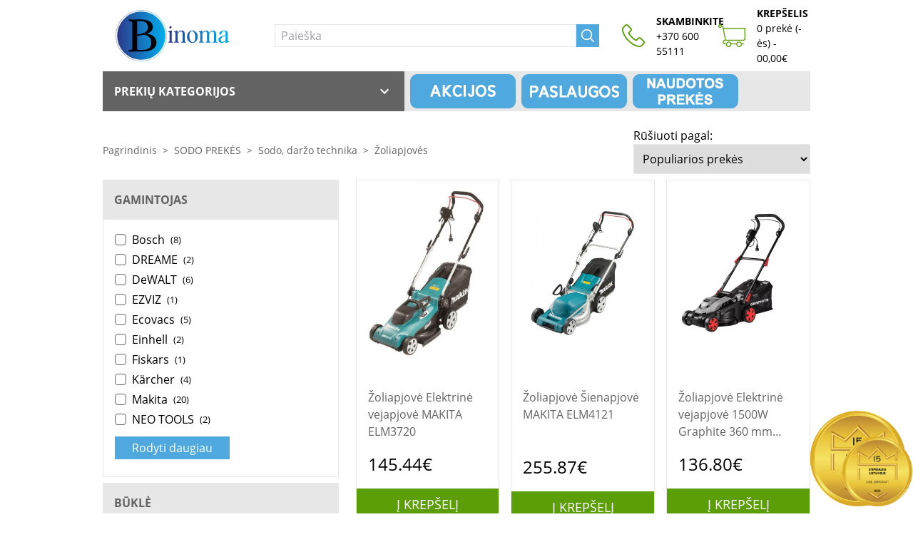

--- FILE ---
content_type: text/html; charset=UTF-8
request_url: https://www.binoma.lt/c/zoliapjoves/415
body_size: 19247
content:
<!doctype html>
<html lang="lt">
    <head>
    <meta charset="utf-8">
    <meta name="viewport" content="width=device-width, initial-scale=1">
    <meta name="author" content="Dedo" />

    <!-- Global site tag (gtag.js) - Google Analytics -->
<script async src="https://www.googletagmanager.com/gtag/js?id=G-1N1ZE5T91Z"></script>
<script>
    window.dataLayer = window.dataLayer || [];
    function gtag(){dataLayer.push(arguments);}
    gtag('js', new Date());
    gtag('config', 'G-1N1ZE5T91Z');
</script>
    <!-- CSRF Token -->
    <meta name="csrf-token" content="iCI8Pk3R4kD9OR9Nyccls8oMvPJdbpbgR4mtmdVZ">
    <title>    Žoliapjovės -
 Binoma.lt</title>
    <link rel="canonical" href="https://www.binoma.lt/c/zoliapjoves/415">
                        

                            <link rel="next" href="https://www.binoma.lt/c/zoliapjoves/415?page=2" />
                            <!-- Meta info -->

            
        <meta property="og:title" content="Žoliapjovės">
        <meta property="og:type" content="website">
        <meta property="og:image" content="https://binoma.lt/images/logo.png">
        <meta property="og:url" content="https://www.binoma.lt/c/zoliapjoves/415">
        <meta property="og:site_name" content="binoma.lt">
        <meta property="og:updated_time" content="2025-12-12">
        <meta property="og:description" content="Tūkstančiai prekių visiems jūsų poreikiams. Įgyvendinkite visus savo norus, pradžiuginkite savo draugus ir artimuosius, neatidėliokite rytdienai ir kitą dieną sugalvokite naujus norus. Viskas tik jums ir tik pas mus.">
        <meta property="og:locale" content="lt_LT" />
    
    <!-- Meta Pixel Code -->

    <script>

        !function(f,b,e,v,n,t,s)

        {if(f.fbq)return;n=f.fbq=function(){n.callMethod?

            n.callMethod.apply(n,arguments):n.queue.push(arguments)};

            if(!f._fbq)f._fbq=n;n.push=n;n.loaded=!0;n.version='2.0';

            n.queue=[];t=b.createElement(e);t.async=!0;

            t.src=v;s=b.getElementsByTagName(e)[0];

            s.parentNode.insertBefore(t,s)}(window, document,'script',

            'https://connect.facebook.net/en_US/fbevents.js');

        fbq('init', '1805140136520996');

        fbq('track', 'PageView');

    </script>

    <noscript><img height="1" width="1" style="display:none"

                   src=https://www.facebook.com/tr?id=1805140136520996&ev=PageView&noscript=1

        /></noscript>

    <!-- End Meta Pixel Code -->

    <!-- Scripts -->
    <script src="https://www.binoma.lt/js/app.js"></script>
    <script src="https://www.binoma.lt/assets/front/js/main.js"></script>
    <!-- Fonts -->

    <!-- Google tag (gtag.js) -->


    <link rel="preconnect" href="https://fonts.gstatic.com">
    <!-- Google Tag Manager -->

    <!-- Google Tag Manager -->
    <script>(function(w,d,s,l,i){   w[l]=w[l]||[];w[l].push({'gtm.start':
                new Date().getTime(),event:'gtm.js'});var f=d.getElementsByTagName(s)[0],
            j=d.createElement(s),dl=l!='dataLayer'?'&l='+l:'';j.async=true;j.src=
            'https://www.googletagmanager.com/gtm.js?id='+i+dl;f.parentNode.insertBefore(j,f);
        })(window,document,'script','dataLayer','GTM-NQNTHQ8X');</script>
    <!-- End Google Tag Manager -->

    <!-- Styles -->
    <link href="https://www.binoma.lt/assets/front/css/main.css" rel="stylesheet">
    <!-- Favicon -->
<link rel="apple-touch-icon" sizes="57x57" href="https://www.binoma.lt/favicon/apple-icon-57x57.png">
<link rel="apple-touch-icon" sizes="60x60" href="https://www.binoma.lt/favicon/apple-icon-60x60.png">
<link rel="apple-touch-icon" sizes="72x72" href="https://www.binoma.lt/favicon/apple-icon-72x72.png">
<link rel="apple-touch-icon" sizes="76x76" href="https://www.binoma.lt/favicon/apple-icon-76x76.png">
<link rel="apple-touch-icon" sizes="114x114" href="https://www.binoma.lt/favicon/apple-icon-114x114.png">
<link rel="apple-touch-icon" sizes="120x120" href="https://www.binoma.lt/favicon/apple-icon-120x120.png">
<link rel="apple-touch-icon" sizes="144x144" href="https://www.binoma.lt/favicon/apple-icon-144x144.png">
<link rel="apple-touch-icon" sizes="152x152" href="https://www.binoma.lt/favicon/apple-icon-152x152.png">
<link rel="apple-touch-icon" sizes="180x180" href="https://www.binoma.lt/favicon/apple-icon-180x180.png">
<link rel="icon" type="image/png" sizes="192x192"  href="https://www.binoma.lt/android-icon-192x192.png">
<link rel="icon" type="image/png" sizes="32x32" href="https://www.binoma.lt/favicon/favicon-32x32.png">
<link rel="icon" type="image/png" sizes="96x96" href="https://www.binoma.lt/favicon/favicon-96x96.png">
<link rel="icon" type="image/png" sizes="16x16" href="https://www.binoma.lt/favicon/favicon-16x16.png">
<link rel="manifest" href="https://www.binoma.lt/favicon/manifest.json">
<meta name="msapplication-TileColor" content="#ffffff">
<meta name="msapplication-TileImage" content="https://www.binoma.lt/favicon/ms-icon-144x144.png">
<meta name="theme-color" content="#ffffff">
</head>
    <body class="site">
    <!-- Google Tag Manager (noscript) -->
    <noscript><iframe src="https://www.googletagmanager.com/ns.html?id=GTM-NQNTHQ8X"
                      height="0" width="0" style="display:none;visibility:hidden"></iframe></noscript>
    <!-- End Google Tag Manager (noscript) -->
    <header class='site-header fixed w-full z-20 bg-white' id="Header">

    <div class="hidden desktop:block">
    <div class="container flex items-center">
        <nav class="site-header__nav items-center w-full flex justify-between h-5 uppercase text-s">
    <ul class="site-header__topLeft-nav-list flex space-x-4">
        <li class="menu-item">
            <div class="account">
                <div class="hover:text-blue cursor-pointer h-5 flex items-center">Informacija pirkėjui</div>
                <div class="account-dropdown absolute bg-white flex flex-col py-4 w-210 max-w-210 shadow-vs" style="z-index: 1;">
                                                                <a class="hover:bg-blue hover:text-white px-4 py-2" href="https://www.binoma.lt/page/apsipirkimo-taisykles">Apsipirkimo taisyklės</a>
                                            <a class="hover:bg-blue hover:text-white px-4 py-2" href="https://www.binoma.lt/page/atsiskaitymo-budai">Atsiskaitymo būdai</a>
                                            <a class="hover:bg-blue hover:text-white px-4 py-2" href="https://www.binoma.lt/page/prekiu-pristatymas">Prekių pristatymas</a>
                                            <a class="hover:bg-blue hover:text-white px-4 py-2" href="https://www.binoma.lt/page/prekiu-grazinimas">Prekių grąžinimas</a>
                                            <a class="hover:bg-blue hover:text-white px-4 py-2" href="https://www.binoma.lt/page/garantinis-remontas">Garantinis remontas</a>
                                    </div>
            </div>
        </li>
        <li class="menu-item">
            <a href="https://www.binoma.lt/page/kontaktai" class="hover:text-blue h-5 flex items-center mr-4">Klauskite</a>
        </li>
    </ul>

    <div class="flex items-center h-5">
        <a href="https://www.facebook.com/Binoma-100398544859278" target="_blank">
            <i class="fab fa-facebook fa-2x"></i>
        </a>
        <ul class="site-header__topRight-nav-list flex h-5">
            <li class="menu-item flex mr-4">
                <a href="https://www.facebook.com/binoma.lt/" target="_blank" class="flex items-center">
                    <img src="https://www.binoma.lt/images/facebook.png" height="32" alt="Facebook">
                </a>
            </li>
            <li class="menu-item h-5 flex items-center mr-4">
                <a href="https://www.binoma.lt/page/parduotuves" class="hover:text-blue">
                    Parduotuvės                </a>
            </li>
                            <li class="menu-item h-5">
                    <a href="https://www.binoma.lt/login" class="bg-blue hover:bg-blue-hvr text-white h-5 px-4 flex items-center justify-center w-210 max-w-210">Prisijungti</a>
                </li>
                    </ul>
            </div>
</nav>
    </div>
</div>

    <div class="header__main container flex justify-between bg-white">
    <div class="flex">
        <a href="https://www.binoma.lt"><svg class="max-w-185 h-100 mobile-tablet:h-10 mobile-tablet:max-w-150 mr-4 py-2" xmlns="http://www.w3.org/2000/svg" xmlns:xlink="http://www.w3.org/1999/xlink" version="1.1" width="3220.240356985843" 
        height="1486.6224096544386" viewBox="0 0 3220.240356985843 1486.6224096544386">
			
			<g transform="scale(11.012017849292137) translate(10, 10)">
				<defs id="SvgjsDefs5146"><linearGradient id="SvgjsLinearGradient5153"><stop id="SvgjsStop5154" stop-color="#2d388a" offset="0"></stop><stop id="SvgjsStop5155" stop-color="#00aeef" offset="1"></stop></linearGradient><linearGradient id="SvgjsLinearGradient5156"><stop id="SvgjsStop5157" stop-color="#2d388a" offset="0"></stop><stop id="SvgjsStop5158" stop-color="#00aeef" offset="1"></stop></linearGradient></defs><g id="SvgjsG5147" featureKey="symbolContainer" transform="matrix(0.5852184891700745,0,0,0.5852184891700745,17,0)" fill="url(#SvgjsLinearGradient5153)"><path xmlns="http://www.w3.org/2000/svg" d="M98.254 0C44.077 0 0 44.076 0 98.254s44.077 98.254 98.254 98.254c54.177 0 98.254-44.076 98.254-98.254S152.431 0 98.254 0zm0 195.508C44.628 195.508 1 151.88 1 98.254S44.628 1 98.254 1c53.626 0 97.254 43.628 97.254 97.254s-43.628 97.254-97.254 97.254z"></path><path xmlns="http://www.w3.org/2000/svg" d="M98.254 5.453c-51.171 0-92.801 41.63-92.801 92.801s41.63 92.801 92.801 92.801 92.802-41.63 92.802-92.801S149.425 5.453 98.254 5.453z"></path></g><g id="SvgjsG5148" featureKey="VWOGkX-0" transform="matrix(5.8141608238220215,0,0,5.8141608238220215,43.092919506964336,-23.060438722571725)" fill="#000000"><path d="M7.52 13.120000000000001 c2.32 0.28 3.74 1.56 3.74 3.34 c0 2.18 -1.84 3.54 -5.22 3.54 l-5.54 0 l0 -0.52 c1.06 -0.08 1.4 -0.22 1.4 -0.72 l0 -9.56 c0 -0.58 -0.28 -1 -1.36 -1.12 l0 -0.5 c1.74 0.08 3.24 0 4.46 0 c4 0 4.86 1.64 4.86 2.96 c0 1.06 -0.56 1.86 -2.34 2.58 z M3.78 8.2 l0 5.2 c3.22 -0.44 4.14 -1.14 4.14 -2.86 c0 -1.24 -0.76 -2.36 -2.74 -2.36 c-0.74 0 -1.04 0 -1.4 0.02 z M5.92 19.38 c2.34 0 3.32 -1.02 3.32 -2.84 c0 -1.62 -1.12 -3 -2.98 -3 l-2.48 0.4 l0 4.84 c0 0.5 0.06 0.6 1.16 0.6 l0.98 0 z"></path></g><g id="SvgjsG5149" featureKey="jGNdZ3-0" transform="matrix(2.682985305786133,0,0,2.682985305786133,133.93099803710294,19.57719533470891)" fill="url(#SvgjsLinearGradient5156)"><path d="M2.34 8.1 c-0.52 0 -1 -0.44 -1 -1 c0 -0.52 0.48 -0.98 1 -0.98 c0.54 0 1 0.46 1 0.98 c0 0.56 -0.46 1 -1 1 z M3.42 18.74 c0 0.5 0.54 0.66 1.18 0.74 l0 0.52 c-1.4 -0.06 -2.78 -0.06 -4.18 0 l0 -0.52 c0.66 -0.08 1.18 -0.24 1.18 -0.74 l0 -6.92 c0 -0.66 -0.42 -0.84 -1.2 -0.8 l0 -0.52 c1.58 -0.22 2.22 -0.74 2.62 -0.74 c0.3 0 0.52 0.12 0.52 0.48 c0 0.52 -0.12 1.24 -0.12 2.48 l0 6.02 z M14.38 18.74 c0 0.5 0.54 0.66 1.2 0.74 l0 0.52 c-1.4 -0.06 -2.8 -0.06 -4.18 0 l0 -0.52 c0.64 -0.08 1.16 -0.24 1.16 -0.74 l0 -5.52 c0 -1.58 -0.3 -2.62 -1.4 -2.62 c-1.48 0 -2.62 1.54 -2.84 1.9 l0 6.24 c0 0.5 0.54 0.66 1.18 0.74 l0 0.52 c-1.38 -0.06 -2.78 -0.06 -4.18 0 l0 -0.52 c0.66 -0.08 1.18 -0.24 1.18 -0.74 l0 -6.8 c0 -0.68 -0.42 -0.86 -1.2 -0.76 l0 -0.52 c1.54 -0.24 2.22 -0.9 2.6 -0.9 c0.28 0 0.46 0.18 0.42 0.5 l-0.18 1.7 c0.38 -0.58 1.64 -2.16 3.48 -2.16 c1.66 0 2.76 0.68 2.76 3.42 l0 5.52 z M20.7 9.82 c2.34 0 4.52 1.84 4.52 5.08 c0 3.36 -2.18 5.3 -4.44 5.3 c-2.34 0 -4.52 -1.94 -4.52 -5.14 c0 -3.4 2.18 -5.24 4.44 -5.24 z M23.18 15.379999999999999 c0 -2.96 -1.08 -5.02 -2.76 -5.02 c-1.34 0 -2.16 1.3 -2.16 4.22 c0 2.96 1.08 5.04 2.78 5.04 c1.34 0 2.14 -1.3 2.14 -4.24 z M40.7 18.74 c0 0.5 0.54 0.66 1.18 0.74 l0 0.52 c-1.38 -0.06 -2.78 -0.06 -4.18 0 l0 -0.52 c0.66 -0.08 1.18 -0.24 1.18 -0.74 l0 -5.76 c0 -1.42 -0.3 -2.38 -1.28 -2.38 c-1.32 0 -2.4 1.32 -2.68 1.92 l0 6.22 c0 0.5 0.54 0.66 1.18 0.74 l0 0.52 c-1.38 -0.06 -2.78 -0.06 -4.18 0 l0 -0.52 c0.66 -0.08 1.18 -0.24 1.18 -0.74 l0 -5.76 c0 -1.42 -0.3 -2.38 -1.3 -2.38 c-1.32 0 -2.38 1.32 -2.66 1.92 l0 6.22 c0 0.5 0.54 0.66 1.18 0.74 l0 0.52 c-1.38 -0.06 -2.78 -0.06 -4.18 0 l0 -0.52 c0.66 -0.08 1.18 -0.24 1.18 -0.74 l0 -6.8 c0 -0.68 -0.42 -0.86 -1.2 -0.76 l0 -0.52 c1.54 -0.24 2.22 -0.9 2.64 -0.9 c0.24 0 0.42 0.18 0.38 0.5 l-0.18 1.66 c0.42 -0.68 1.5 -2.12 3.48 -2.12 c1.24 0 2.14 0.74 2.36 2.12 c0.38 -0.7 1.46 -2.12 3.46 -2.12 c1.66 0 2.44 0.94 2.44 2.98 l0 5.96 z M50.44 18.1 c0 0.68 0.4 0.82 1.18 0.74 l0 0.56 c-1.56 0.36 -2.1 0.84 -2.6 0.84 c-0.26 0 -0.42 -0.14 -0.4 -0.48 l0.1 -1.52 c-0.48 0.88 -1.48 2 -3.12 2 c-1.34 0 -2.92 -0.66 -2.92 -2.54 c0 -1.74 1.1 -3 5.94 -4.02 l0 -0.6 c0 -1.9 -0.02 -2.76 -1.12 -2.76 c-3.12 0 -1.64 2.98 -3.26 2.98 c-0.58 0 -0.86 -0.36 -0.86 -0.84 c0 -1.44 1.84 -2.66 4.14 -2.66 c2.36 0 2.92 0.84 2.92 3.28 l0 5.02 z M46.22 19.42 c1.32 0 2.14 -1.38 2.4 -2.02 l0 -3.16 c-3.68 0.82 -4 2.42 -4 3.36 c0 1.1 0.6 1.82 1.6 1.82 z"></path></g>
			</g>
		</svg></a>

        <form method="GET" action="https://www.binoma.lt/search" class="flex items-center w-auto mobile-laptop:hidden" id="search">
    <div class="flex items-center mx-5">
        <input id='searchInput' onfocus="showSearchDrop(this.value)" class="border border-silver h-5 outline-none pl-2 desktop:w-515 laptop:w-420 tablet:w-full mobile-tablet:w-full" name="data" type="text" placeholder="Paieška" aria-label="Paieška" required autocomplete="off">
        <button class="bg-blue h-5 w-5 hover:bg-blue-hvr flex items-center justify-center" id="basic-text1"><img src="https://www.binoma.lt/images/search.png" height="18" alt="Search"></button>
        <div id="searchResult"  class='desktop:w-515' style="display: none; position: absolute; top: 100px; min-height: 100px; background-color: #fff;">
            <div id="SearchResultCategories" style="float: left; width: 170px;"></div>
            <div id="SearchResultProducts" style="float: left; width: 330px; margin-left: 15px;"></div>
        </div>

    </div>

</form>

<style>
    #searchResult{
        font-size: 10pt;
    }
    .cItem {
        padding: 3px 10px;

    }.cItem:hover{
        background-color:#e9e9e9;
     }.pItem {
        width: 100%;
       height: 45px;
       }.pItem:hover {

                   background-color:#e9e9e9;
   }.pItemImg {
           float: left;
           padding-top: 5px;
        padding-bottom: 5px;
           margin-right: 5px;
       }.pItemImg img {
        width: 50px;
        height: 35px;
   }.pItemTxt{
           font-size: 9pt;
       }


</style>

<script>
    window.addEventListener('mouseup', function(event){
        var res = document.getElementById('searchResult');
        var inp = document.getElementById('searchInput');
        if(event.target != res && event.target != inp){
            removeSearchDrop()
        }
    })

    function removeSearchDrop(){
        document.getElementById("searchResult").style.display = 'none';

    }
    function showSearchDrop(text){

        if(text.length >= 3){
            document.getElementById("searchResult").style.display = 'block';
        }

    }
    const $source = document.querySelector('#searchInput');
    const $result = document.querySelector('#searchResult');

    const typeHandler = function(e) {
        if(e.target.value.length >=3){
            $.ajax({
                url: "/api/search/category/"+e.target.value,
                type : 'GET',
                cache: false,
                success: function(results)
                {
                    if(results) {
                        let htmlCats = "<ul>";
                        Object.keys(results.data).forEach((key) => {
                            var url = "https://www.binoma.lt/c/:cName/:cId";
                            url = url.replace(":cName", results.data[key].title);
                            url = url.replace(":cId", results.data[key].id);
                            htmlCats += "<li class='cItem'><a href='" + url + "'>" + results.data[key].title + "</a></li>";
                        });
                        htmlCats += "</ul>";
                        document.getElementById("SearchResultCategories").innerHTML = htmlCats;
                    }else{
                        document.getElementById("SearchResultCategories").innerHTML = "";
                    }
                }
            });
            $.ajax({
                url: "/api/search/product/"+e.target.value,
                type : 'GET',
                cache: false,
                success: function(results)
                {

                    if(results) {
                        let htmlCats = "";
                        Object.keys(results.data).forEach((key) => {
                            var url = "https://www.binoma.lt/product/:cName/:cId";
                            url = url.replace(":cName", results.data[key].slug);
                            url = url.replace(":cId", results.data[key].id);
                            let prd = "<div class='pItem'><a href='" + url + "'><div class='pItemImg'><img src=':pImg'></div><div class='pItemTxt'>" + results.data[key].name.substring(0, 35) + "<br/><span style='font-size: 11pt; font-weight: bold;'>" + results.data[key].price + "&euro;</span></div></a></div>";
                            prd = prd.replace(":pImg", results.data[key].image);
                            htmlCats += prd;
                        });

                        document.getElementById("SearchResultProducts").innerHTML = htmlCats;
                    }else
                        {
                            document.getElementById("SearchResultCategories").innerHTML = "";
                            document.getElementById("SearchResultProducts").innerHTML = "";
                            document.getElementById("searchResult").style.display = 'none';

                        }
                }
            });
            document.getElementById("searchResult").style.display = 'block';
        }else{
            document.getElementById("SearchResultCategories").innerHTML = "";
            document.getElementById("SearchResultProducts").innerHTML = "";
            document.getElementById("searchResult").style.display = 'none';
        }

    }

    $source.addEventListener('input', typeHandler) // register for oninput
    $source.addEventListener('propertychange', typeHandler) // for IE8



</script>

    </div>

    <div class="flex">
        <a href="tel:+37060055111" class="flex items-center mr-4">
            <div class="flex items-center max-h-32">
                <img src="https://www.binoma.lt/images/phone.png" height="32" alt="Phone">
                <div class="flex flex-col pl-3 text-s mobile-tablet:hidden">
                    <strong>SKAMBINKITE</strong>
                    <span>+370 600 55111</span>
                </div>
            </div>
        </a>

        <a href="https://www.binoma.lt/cart/show" class="flex items-center mr-4">
            <div class="flex items-center h-5 text-s relative">
                <img src="https://www.binoma.lt/images/cart.png" height="32" alt="Cart">
                <div class="flex flex-col pl-3">
                    <strong class="mobile-tablet:hidden">KREPŠELIS</strong>
                    <div class="block mobile-tablet:hidden">
                        0 prekė (-ės) - 00,00&euro;
                    </div>
                </div>
                <div class="tablet:hidden absolute right-0 -top-2 border border-green bg-green text-white rounded-full w-4 h-4 flex items-center justify-center">
                    <span style="position:relative; top:-1px;">0</span>
                </div>
            </div>
        </a>
            </div>
</div>

    <div class="header__bottom container mobile-laptop:hidden">

    <div class="flex bg-silver uppercase">
                    <div class="drop-wrapper active">
                <div class="bg-dark-silver text-white font-semibold py-3 px-3 w-420 flex justify-between cursor-pointer catDropdown">Prekių kategorijos <svg class="text-white" xmlns="http://www.w3.org/2000/svg" width="24" height="24" fill="currentColor" viewBox="0 0 24 24"><path d="M0,0H24V24H0Z" fill="none"/><path d="M7.41,8.59,12,13.17l4.59-4.58L18,10l-6,6L6,10Z"/></svg></div>
                <ul class="category-menu border border-silver  w-420 absolute bg-white overflow-y-scroll h-470 dropdown">
                        <li class="menu-item active border-b border-silver last:border-b-0 hover:bg-blue hover:text-white flex">
                <a href="/#cat115" class="flex justify-between tablet:p-3 mobile-tablet:px-3 mobile-tablet:py-2 w-full">
                    <div class="flex items-center">
                                                    <svg class="tablet:w-40 tablet:min-w-40 mobile-tablet:min-w-35 mobile-tablet:w-35" id="Layer_1" data-name="Layer 1" fill="currentColor" xmlns="http://www.w3.org/2000/svg" xmlns:xlink="http://www.w3.org/1999/xlink" viewBox="0 0 40 28.3">
    <polygon class="cls-1" points="35.31 21.58 4.5 21.58 1.42 25.23 38.51 25.23 35.31 21.58"/>
    <path class="cls-2" d="M35.78,21H4L0,25.77H39.94ZM4.5,21.58H35.31l3.2,3.65H1.42Z"/>
    <path class="cls-3" d="M0,26.27v1.09H40V26.27Zm3.6.7H.72v-.31H3.6Zm34.87.08H31.3a.21.21,0,0,1-.18-.23c0-.14.08-.24.18-.24h7.17a.22.22,0,0,1,.19.24A.21.21,0,0,1,38.47,27.05Z"/>
    <rect class="cls-4" x="19.02" y="0.91" width="1.75" height="0.52"/>
    <path class="cls-5" d="M19.89,18.69a.73.73,0,0,0,0,1.45.73.73,0,1,0,0-1.45Z"/>
    <path class="cls-6" d="M35.62,20.54V.7H4V20.54H35.62ZM19,.91h1.75v.52H19Zm.87,19.23a.73.73,0,1,1,.73-.73A.73.73,0,0,1,19.89,20.14Zm14.49-1.92h-29V1.8h29Z"/>
</svg>                                                <span class="ml-3 mobile-tablet:text-s">KOMPIUTERINĖS TECHNIKOS PREKĖS</span>
                    </div>

                    <div class="flex items-center">
                        <svg class="transform text-silver rotate-270" xmlns="http://www.w3.org/2000/svg" width="24" height="24" fill="currentColor" viewBox="0 0 24 24"><path d="M0,0H24V24H0Z" fill="none"/><path d="M7.41,8.59,12,13.17l4.59-4.58L18,10l-6,6L6,10Z"/></svg>                    </div>
                </a>
            </li>
                                <li class="menu-item active border-b border-silver last:border-b-0 hover:bg-blue hover:text-white flex">
                <a href="/#cat116" class="flex justify-between tablet:p-3 mobile-tablet:px-3 mobile-tablet:py-2 w-full">
                    <div class="flex items-center">
                                                    <svg class="tablet:w-40 tablet:min-w-40 mobile-tablet:min-w-35 mobile-tablet:w-35" id="Layer_1" data-name="Layer 1" fill="currentColor" xmlns="http://www.w3.org/2000/svg" xmlns:xlink="http://www.w3.org/1999/xlink" viewBox="0 0 40 28.3">
    <path class="cls-1" d="M10.58,28H29.42V1.21H10.58ZM26.66,7.41a.6.6,0,0,1,0-1.2.6.6,0,1,1,0,1.2Zm-.07-4.73A1.43,1.43,0,1,1,25.16,4.1,1.42,1.42,0,0,1,26.59,2.68Zm-5.33.62H24v.53h-2.7Zm0,.8H24v.54h-2.7Zm5.6,9.31a2.83,2.83,0,0,0-.71-.1c-.12,0-.23,0-.35,0a6.53,6.53,0,1,0-.1,6,2.3,2.3,0,0,0,.45.05,3.11,3.11,0,0,0,.91-.16,7.57,7.57,0,1,1-.2-5.86ZM24.7,19a5.46,5.46,0,1,1,.09-5.37A3,3,0,0,0,24.7,19ZM11.27,3.3H20V4.64H11.27Zm0,23.55H28.6v.67H11.27Z" fill-rule="evenodd"/>
    <rect class="cls-2" x="10.58" width="18.84" height="0.77"/>
</svg>                                                <span class="ml-3 mobile-tablet:text-s">BUITINĖ TECHNIKA IR ELEKTRONIKA</span>
                    </div>

                    <div class="flex items-center">
                        <svg class="transform text-silver rotate-270" xmlns="http://www.w3.org/2000/svg" width="24" height="24" fill="currentColor" viewBox="0 0 24 24"><path d="M0,0H24V24H0Z" fill="none"/><path d="M7.41,8.59,12,13.17l4.59-4.58L18,10l-6,6L6,10Z"/></svg>                    </div>
                </a>
            </li>
                                            <li class="menu-item active border-b border-silver last:border-b-0 hover:bg-blue hover:text-white flex">
                <a href="/#cat128" class="flex justify-between tablet:p-3 mobile-tablet:px-3 mobile-tablet:py-2 w-full">
                    <div class="flex items-center">
                                                    <svg class="tablet:w-40 tablet:min-w-40 mobile-tablet:min-w-35 mobile-tablet:w-35" id="laisvalaikis" data-name="Layer 1" fill="currentColor" xmlns="http://www.w3.org/2000/svg" xmlns:xlink="http://www.w3.org/1999/xlink" viewBox="0 0 40 28.3">
    <path class="cls-1" d="M20,0C13,0,7.33,4.8,7.31,10.69a4.29,4.29,0,0,1,3.27-1.17,4.21,4.21,0,0,1,3.3,1.21H14a4.21,4.21,0,0,1,3.3-1.21,4.21,4.21,0,0,1,3.3,1.21h.08a4.2,4.2,0,0,1,3.3-1.21,4.41,4.41,0,0,1,3.21,1.1,4.9,4.9,0,0,1,2.92-.82,5.28,5.28,0,0,1,2.62.62C32.5,4.65,26.89,0,20,0ZM18.31,2.82a26.26,26.26,0,0,0-1.72,2.25,20.45,20.45,0,0,0-1.46,2.42A24.09,24.09,0,0,0,14,10.13a9.14,9.14,0,0,1,.6-2.87A12.55,12.55,0,0,1,16,4.65,13.62,13.62,0,0,1,17.9,2.42,10.64,10.64,0,0,1,20.27.7C19.58,1.4,18.93,2.1,18.31,2.82Zm2.45,5,0,1.19c0,.39,0,.79-.09,1.18,0-.39-.06-.79-.1-1.18l-.05-1.19c0-.79-.05-1.58-.06-2.36s0-1.58,0-2.37.05-1.58.13-2.37q.11,1.19.15,2.37c0,.78.05,1.57.05,2.36S20.79,7.06,20.76,7.85ZM26,7.49a20.38,20.38,0,0,0-1.45-2.42c-.53-.78-1.12-1.52-1.73-2.25S21.55,1.4,20.86.7a11.12,11.12,0,0,1,2.37,1.72,14.12,14.12,0,0,1,1.92,2.23,12.51,12.51,0,0,1,1.37,2.61,9.15,9.15,0,0,1,.61,2.87A22.34,22.34,0,0,0,26,7.49Z" fill-rule="evenodd"/>
    <path class="cls-2" d="M20.93,27.74a.29.29,0,0,1-.29.29h0a.29.29,0,0,1-.28-.29V.57a.28.28,0,0,1,.28-.28h0a.28.28,0,0,1,.29.28Z" fill-rule="evenodd"/>
    <path class="cls-3" d="M31.74,23.08c0,.45-.57.81-1.28.81H13.54c-.7,0-1.28-.36-1.28-.81h0c0-.46.58-.83,1.28-.83H30.46c.71,0,1.28.37,1.28.83Z" fill="evenodd"/>
    <path class="cls-4" d="M13.54,22.67a.7.7,0,0,1-.32.94h0a.7.7,0,0,1-1-.32l-4-8.13a.71.71,0,0,1,.32-.95h0a.72.72,0,0,1,.95.33Z" fill-rule="evenodd"/>
    <path class="cls-5" d="M13.92,23.47a.32.32,0,0,0-.15-.42h0a.32.32,0,0,0-.42.15l-1.77,3.67a.3.3,0,0,0,.14.41h0a.31.31,0,0,0,.42-.14Z" fill-rule="evenodd"/>
    <path class="cls-6" d="M28.56,23.47a.32.32,0,0,1,.15-.42h0a.31.31,0,0,1,.41.15l1.78,3.67a.31.31,0,0,1-.15.41h0a.3.3,0,0,1-.41-.14Z" fill-rule="evenodd"/>
</svg>                                                <span class="ml-3 mobile-tablet:text-s">SPORTAS, LAISVALAIKIS, TURIZMAS</span>
                    </div>

                    <div class="flex items-center">
                        <svg class="transform text-silver rotate-270" xmlns="http://www.w3.org/2000/svg" width="24" height="24" fill="currentColor" viewBox="0 0 24 24"><path d="M0,0H24V24H0Z" fill="none"/><path d="M7.41,8.59,12,13.17l4.59-4.58L18,10l-6,6L6,10Z"/></svg>                    </div>
                </a>
            </li>
                                <li class="menu-item active border-b border-silver last:border-b-0 hover:bg-blue hover:text-white flex">
                <a href="/#cat139" class="flex justify-between tablet:p-3 mobile-tablet:px-3 mobile-tablet:py-2 w-full">
                    <div class="flex items-center">
                                                    <svg class="tablet:w-40 tablet:min-w-40 mobile-tablet:min-w-35 mobile-tablet:w-35" id="Layer_1" data-name="Layer 1" fill="currentColor" xmlns="http://www.w3.org/2000/svg" xmlns:xlink="http://www.w3.org/1999/xlink" viewBox="0 0 40 28.3">
   <path class="cls-1" d="M23.76,27.9H16.24a3.53,3.53,0,0,1-3.52-3.52v-21A3.53,3.53,0,0,1,16.24-.1h7.52a3.52,3.52,0,0,1,3.52,3.52v21A3.53,3.53,0,0,1,23.76,27.9Zm0-27.42H16.24A2.94,2.94,0,0,0,13.3,3.42v21a2.94,2.94,0,0,0,2.94,2.94h7.52a2.94,2.94,0,0,0,2.94-2.94v-21A2.94,2.94,0,0,0,23.76.48Z"/><rect class="cls-2" x="14.37" y="5.16" width="11.27" height="17.28"/><path class="cls-3" d="M22.46,3.21a.34.34,0,0,1-.29.37H17.83a.34.34,0,0,1-.29-.37h0a.34.34,0,0,1,.29-.37h4.34a.34.34,0,0,1,.29.37Z"/><rect class="cls-4" x="19.29" y="24.29" width="1.43" height="1.27" rx="0.35"/><path class="cls-5" d="M20,23.46a1.47,1.47,0,1,0,1.46,1.47A1.46,1.46,0,0,0,20,23.46Zm.84,1.75a.48.48,0,0,1-.48.47h-.72a.47.47,0,0,1-.47-.47v-.57a.47.47,0,0,1,.47-.47h.72a.48.48,0,0,1,.48.47Z"/></svg>                                                <span class="ml-3 mobile-tablet:text-s">TELEFONAI, IŠMANIEJI ĮRENGINIAI</span>
                    </div>

                    <div class="flex items-center">
                        <svg class="transform text-silver rotate-270" xmlns="http://www.w3.org/2000/svg" width="24" height="24" fill="currentColor" viewBox="0 0 24 24"><path d="M0,0H24V24H0Z" fill="none"/><path d="M7.41,8.59,12,13.17l4.59-4.58L18,10l-6,6L6,10Z"/></svg>                    </div>
                </a>
            </li>
                                <li class="menu-item active border-b border-silver last:border-b-0 hover:bg-blue hover:text-white flex">
                <a href="/#cat144" class="flex justify-between tablet:p-3 mobile-tablet:px-3 mobile-tablet:py-2 w-full">
                    <div class="flex items-center">
                                                    <svg class="tablet:w-40 tablet:min-w-40 mobile-tablet:min-w-35 mobile-tablet:w-35" id="Layer_1" data-name="Layer 1" fill="currentColor" xmlns="http://www.w3.org/2000/svg" xmlns:xlink="http://www.w3.org/1999/xlink" viewBox="0 0 40 28.3"><path class="cls-1" d="M27.87,18.54c-.67-3.14-1-4.56-2-6.18l-.29-.42,0,0-.27-.35,0,0c-.1-.12-.19-.23-.29-.33h0a4.83,4.83,0,0,0-1.33-1h0L23.23,10h0a6.56,6.56,0,0,0-3.55-.14c-4,.72-5.75,7.18-6.2,9.24a4.52,4.52,0,0,1-1.26,2.09l-.33.35h0l-.06.08a.52.52,0,0,0-.1.11.23.23,0,0,0-.07.07l-.1.12-.06.06-.14.18v0l-.14.18,0,.06-.09.14,0,.07-.09.15,0,.06a1.47,1.47,0,0,0-.1.22l0,.05a1.34,1.34,0,0,1-.07.18.24.24,0,0,1,0,.08,1,1,0,0,0,0,.17.31.31,0,0,0,0,.08c0,.07,0,.14,0,.21v.06a2.28,2.28,0,0,0,0,.27v.08a1.7,1.7,0,0,0,0,.22v.1l0,.22s0,.07,0,.1,0,.22.06.34a3.85,3.85,0,0,0,3.36,2.81h0l.35,0h.5l.21,0a1.08,1.08,0,0,0,.19,0l.14,0,.3-.08c3.51-1.13,3.86-1.71,5.12-1.86l.26,0c2.33-.16,5.17,3.52,8.31,1a1.58,1.58,0,0,0,.23-.22l.06-.07.17-.22,0-.07c.06-.1.12-.2.18-.32l0-.05a2.88,2.88,0,0,0,.13-.31l0-.08a4.28,4.28,0,0,0,.21-.8.15.15,0,0,0,0-.07c0-.13,0-.26.05-.39v0c0-.13,0-.27,0-.4a3.47,3.47,0,0,0-.4-1.56C29.66,21.46,28.11,19.73,27.87,18.54ZM17.31,15.61a7.18,7.18,0,0,0-.52.79A6.49,6.49,0,0,1,18,13.18c2.05-2.69,6.38-1.41,6.44,1.9A4.67,4.67,0,0,0,17.31,15.61Z"/><path class="cls-2" d="M10.79,17.76a1.43,1.43,0,0,0,.28-.07c1.62-.55,2.2-3,1.31-5.49-.06-.17-.14-.35-.21-.51l-.08-.16a3.59,3.59,0,0,0-.17-.34L11.83,11a3.45,3.45,0,0,0-.2-.32,1.25,1.25,0,0,0-.08-.12c-.1-.15-.2-.28-.31-.42h0c-.1-.12-.21-.24-.32-.35a.3.3,0,0,0-.08-.08l-.27-.25-.09-.08-.31-.23-.05,0a2.56,2.56,0,0,0-.39-.22h0a2.44,2.44,0,0,0-1.89-.2c-1.62.55-2.21,3-1.32,5.49a6.91,6.91,0,0,0,1.36,2.28h0l.12.14.12.11.18.16.16.14.13.1.16.11.15.1.19.1.11.06.25.11.08,0,.22.07.07,0a1.51,1.51,0,0,0,.28.05h.35a1.27,1.27,0,0,0,.28,0ZM8.33,14.42c0,.19.07.38.11.56a4.12,4.12,0,0,1-.78-1.79c-.3-2,1.6-3.56,2.83-2.3A2.94,2.94,0,0,0,8.33,14.42Z"/><path class="cls-3" d="M12.53,8.57h0l.12.15.08.1.2.22.1.1.13.11.11.1.18.14.15.1.11.07.22.13.09,0,.19.08.08,0,.26.08h.07l.24,0h.38a1.43,1.43,0,0,0,.29,0c1.68-.31,2.61-2.47,2.08-4.83,0-.17-.09-.33-.14-.49a.88.88,0,0,0,0-.15l-.12-.33-.07-.15a3.36,3.36,0,0,0-.16-.33A.37.37,0,0,0,17,3.66c-.08-.15-.16-.28-.25-.42h0c-.09-.13-.18-.25-.28-.37l-.06-.08-.24-.26-.08-.08-.28-.25,0,0a2.8,2.8,0,0,0-.35-.25h0a2.65,2.65,0,0,0-1.85-.41C11.91,1.82,11,4,11.51,6.34A5.94,5.94,0,0,0,12.53,8.57Zm3.08-5a2.94,2.94,0,0,0-2.16,3.53,4.44,4.44,0,0,0,.12.55,3.93,3.93,0,0,1-.79-1.79C12.48,3.82,14.38,2.27,15.61,3.53Z"/><path class="cls-4" d="M33.89,9V8.84l-.06-.5h0c0-.16-.07-.31-.1-.46a.49.49,0,0,0,0-.11,1.93,1.93,0,0,0-.11-.34.36.36,0,0,0,0-.11A2.17,2.17,0,0,0,33.39,7l0-.06a2.77,2.77,0,0,0-.22-.37h0A2.45,2.45,0,0,0,31.6,5.45c-1.69-.3-3.44,1.51-3.92,4.06a6.66,6.66,0,0,0,0,2.6h0c0,.06,0,.12.05.18s0,.1,0,.15l.08.23c0,.06,0,.12.07.19L28,13l.08.18.09.15a.78.78,0,0,0,.11.18l.06.1a1.84,1.84,0,0,0,.17.22l0,.06.16.17.05,0,.21.17.05,0,.22.13,0,0,.26.11.05,0,.28.07c1.69.31,3.44-1.51,3.92-4.06,0-.18.06-.36.08-.54s0-.11,0-.17,0-.25,0-.37V9.36C33.9,9.23,33.9,9.1,33.89,9Z"/><path class="cls-5" d="M20.76,7.64c.08.11.17.2.25.3l0,0a3.06,3.06,0,0,0,.63.52l.06,0a1.47,1.47,0,0,0,.28.14l.1,0,.26.08.11,0a2.23,2.23,0,0,0,.36,0c1.72,0,3.09-1.89,3.08-4.3l0-.52s0-.09,0-.14,0-.24-.05-.37l0-.14c0-.13,0-.25-.08-.37l0-.11A5.21,5.21,0,0,0,25.35,2a.41.41,0,0,0-.05-.09,2.91,2.91,0,0,0-.17-.3l-.06-.09a3.46,3.46,0,0,0-.22-.31l0,0a2.7,2.7,0,0,0-2-1.08C21.1.06,19.72,2,19.74,4.4a5.41,5.41,0,0,0,1,3.2ZM23.34.86c1,.12,1,.79-.07.85-1.63.11-2.12,1.92-2.48,1.6S21.25.61,23.34.86Z"/></svg>                                                <span class="ml-3 mobile-tablet:text-s">GYVŪNŲ PREKĖS</span>
                    </div>

                    <div class="flex items-center">
                        <svg class="transform text-silver rotate-270" xmlns="http://www.w3.org/2000/svg" width="24" height="24" fill="currentColor" viewBox="0 0 24 24"><path d="M0,0H24V24H0Z" fill="none"/><path d="M7.41,8.59,12,13.17l4.59-4.58L18,10l-6,6L6,10Z"/></svg>                    </div>
                </a>
            </li>
                                <li class="menu-item active border-b border-silver last:border-b-0 hover:bg-blue hover:text-white flex">
                <a href="/#cat147" class="flex justify-between tablet:p-3 mobile-tablet:px-3 mobile-tablet:py-2 w-full">
                    <div class="flex items-center">
                                                    <svg class="tablet:w-40 tablet:min-w-40 mobile-tablet:min-w-35 mobile-tablet:w-35" id="Layer_1" data-name="Layer 1" fill="currentColor" xmlns="http://www.w3.org/2000/svg" xmlns:xlink="http://www.w3.org/1999/xlink" viewBox="0 0 40 28.3"><path class="cls-1" d="M34.87,28H5.13V9.55L8.78,7.08,19,0h1.06L34.87,9.86ZM6.23,26.9H33.78V10.45l-14-9.36h-.38L6.23,10.14Z"/><path class="cls-2" d="M19.67,3l-.08.12L19.51,3,10.85,8.7,8,10.59V25H32V10.85Zm-.58,17.26H16.17V17.39h2.92Zm0-4.49H16.17V12.9h2.92Zm4.75,4.49H20.91V17.39h2.93Zm0-4.49H20.91V12.9h2.93Z"/></svg>                                                <span class="ml-3 mobile-tablet:text-s">IŠMANIEJI NAMAI, NAMŲ APSAUGA</span>
                    </div>

                    <div class="flex items-center">
                        <svg class="transform text-silver rotate-270" xmlns="http://www.w3.org/2000/svg" width="24" height="24" fill="currentColor" viewBox="0 0 24 24"><path d="M0,0H24V24H0Z" fill="none"/><path d="M7.41,8.59,12,13.17l4.59-4.58L18,10l-6,6L6,10Z"/></svg>                    </div>
                </a>
            </li>
                                <li class="menu-item active border-b border-silver last:border-b-0 hover:bg-blue hover:text-white flex">
                <a href="/#cat164" class="flex justify-between tablet:p-3 mobile-tablet:px-3 mobile-tablet:py-2 w-full">
                    <div class="flex items-center">
                                                    <svg class="tablet:w-40 tablet:min-w-40 mobile-tablet:min-w-35 mobile-tablet:w-35" id="Layer_1" data-name="Layer 1" fill="currentColor" xmlns="http://www.w3.org/2000/svg" xmlns:xlink="http://www.w3.org/1999/xlink" viewBox="0 0 40 28.3"><path class="cls-1" d="M31.6,7.73A3.9,3.9,0,0,1,30,10.54a11.12,11.12,0,0,1-4.42,2.13,11.24,11.24,0,0,1-4.9.23,5.62,5.62,0,0,1-1.22-.39c-3.66,3.69-5.74,10-8.19,15.49-.95-.4-2.67-1.23-3.62-1.62,1.6-7.76,4.22-15.63,8.57-21.81h0c2-4.38,9-6.14,13.94-2.92a9.94,9.94,0,0,1,1.49,6.09ZM30.63,22a11.21,11.21,0,0,0-.33,3c.21,2.3,3.12,1.36,1.65-1.14A16.65,16.65,0,0,0,30.63,22Zm-6.11,1.47a11.32,11.32,0,0,0-.32,3c.21,2.3,3.11,1.35,1.65-1.14a17.59,17.59,0,0,0-1.33-1.85ZM27.27,20A10.88,10.88,0,0,0,27,23c.2,2.3,3.11,1.35,1.65-1.14A17.59,17.59,0,0,0,27.27,20Zm1.28-7.5a18.9,18.9,0,0,0,.05,5.11c.8,3.85,5.52,1.68,2.56-2.25a28.55,28.55,0,0,0-2.61-2.86Zm-6,1.22a19,19,0,0,0-1.26,5c-.19,3.93,4.93,3,3.06-1.53a29,29,0,0,0-1.8-3.43Zm-4.81-7.1.35,1.22c2.38-2.21,5.7-3.4,10.09-3.44A9.59,9.59,0,0,0,17.77,6.65Zm6.57.75a5.06,5.06,0,0,1,2.23-.1A1.63,1.63,0,0,1,28,8.37a1.64,1.64,0,0,1-.71,1.6,3.89,3.89,0,0,1-.65.44,7.91,7.91,0,0,0,2.2-1.27c.69-.58,1.05-1.16.94-1.6s-.71-.77-1.58-1a9.36,9.36,0,0,0-4.08.21A9.22,9.22,0,0,0,20.4,8.55c-.68.57-1,1.15-.94,1.6s.71.77,1.59.95a8.39,8.39,0,0,0,2.93,0A4.23,4.23,0,0,1,23,11,1.63,1.63,0,0,1,21.62,10a1.62,1.62,0,0,1,.71-1.6,5.1,5.1,0,0,1,2-1Zm2,.8a4.07,4.07,0,0,0-1.81.09,4.16,4.16,0,0,0-1.65.78c-.29.25-.45.49-.41.68s.3.32.68.39a4.64,4.64,0,0,0,3.46-.87c.3-.25.46-.5.42-.68S26.76,8.27,26.38,8.2Z"/></svg>                                                <span class="ml-3 mobile-tablet:text-s">SANTECHNIKA, REMONTAS, ORO REGULIAVIMAS</span>
                    </div>

                    <div class="flex items-center">
                        <svg class="transform text-silver rotate-270" xmlns="http://www.w3.org/2000/svg" width="24" height="24" fill="currentColor" viewBox="0 0 24 24"><path d="M0,0H24V24H0Z" fill="none"/><path d="M7.41,8.59,12,13.17l4.59-4.58L18,10l-6,6L6,10Z"/></svg>                    </div>
                </a>
            </li>
                                                        <li class="menu-item active border-b border-silver last:border-b-0 hover:bg-blue hover:text-white flex">
                <a href="/#cat175" class="flex justify-between tablet:p-3 mobile-tablet:px-3 mobile-tablet:py-2 w-full">
                    <div class="flex items-center">
                                                    <svg class="tablet:w-40 tablet:min-w-40 mobile-tablet:min-w-35 mobile-tablet:w-35" id="Layer_1" data-name="Layer 1" fill="currentColor" xmlns="http://www.w3.org/2000/svg" xmlns:xlink="http://www.w3.org/1999/xlink" viewBox="0 0 40 28.3">
<path class="cls-1" d="M5.54,5.6V24.33H34.46V5.6Zm7.81,1.08H7.76V6.14h5.59Zm10.51,14A5.63,5.63,0,1,1,29.49,15,5.63,5.63,0,0,1,23.86,20.64Zm8.55-9.53h-2V9.34h2Zm0-2.23h-6V7.1h6Z" fill-rule="evenodd"/>
    <rect class="cls-2" x="7.76" y="3.67" width="5.59" height="1.66" fill-rule="evenodd"/>
    <path class="cls-3" d="M23.86,11.18A3.84,3.84,0,1,0,27.69,15,3.83,3.83,0,0,0,23.86,11.18Zm0,6.29A2.46,2.46,0,1,1,26.32,15,2.46,2.46,0,0,1,23.86,17.47Z" fill-rule="evenodd"/>
</svg>                                                <span class="ml-3 mobile-tablet:text-s">FOTO IR  VIDEO ĮRANGA</span>
                    </div>

                    <div class="flex items-center">
                        <svg class="transform text-silver rotate-270" xmlns="http://www.w3.org/2000/svg" width="24" height="24" fill="currentColor" viewBox="0 0 24 24"><path d="M0,0H24V24H0Z" fill="none"/><path d="M7.41,8.59,12,13.17l4.59-4.58L18,10l-6,6L6,10Z"/></svg>                    </div>
                </a>
            </li>
                                <li class="menu-item active border-b border-silver last:border-b-0 hover:bg-blue hover:text-white flex">
                <a href="/#cat195" class="flex justify-between tablet:p-3 mobile-tablet:px-3 mobile-tablet:py-2 w-full">
                    <div class="flex items-center">
                                                    <svg class="tablet:w-40 tablet:min-w-40 mobile-tablet:min-w-35 mobile-tablet:w-35" id="Layer_1" data-name="Layer 1" fill="currentColor" xmlns="http://www.w3.org/2000/svg" xmlns:xlink="http://www.w3.org/1999/xlink" viewBox="0 0 40 28.3">
    <path class="cls-1" d="M10,17c.4-.11-.72-1-.72-1A56.11,56.11,0,0,0,2.66,14c-.81.28.83,1.93,1.36,2.22A31.56,31.56,0,0,0,10,17Z"/><path class="cls-2" d="M39.65,7.59a1.19,1.19,0,0,0-.84-.46c-.3,0-.65,0-1,0a18,18,0,0,0-2,.11.31.31,0,0,0-.21.11.32.32,0,0,0-.06.23,3.77,3.77,0,0,1-.12,1.92c-.34-.56-1.08-1.75-1.88-2.95C31.19,3,30.61,2.9,30.33,2.84c-1-.23-7.79-.54-9.82-.62V2.17l-.5,0-.5,0v.05c-2,.08-8.85.39-9.83.62-.28.06-.86.2-3.19,3.66C5.68,7.7,4.94,8.89,4.6,9.45a3.88,3.88,0,0,1-.12-1.92.32.32,0,0,0-.06-.23.31.31,0,0,0-.21-.11,17.81,17.81,0,0,0-2-.11c-.39,0-.74,0-1,0a1.19,1.19,0,0,0-.84.46A3.12,3.12,0,0,0,.06,9.66a.3.3,0,0,0,.19.22l2.54,1a12.73,12.73,0,0,0-1.66,1.45c-.2.23-.57.66-.39,4.92.09,2,.26,4,.26,4l.05.52L2,21.68c2.51.2,10.82.82,20.09.82a139.81,139.81,0,0,0,16-.81l.85.07,0-.52s.17-2,.26-4c.18-4.26-.19-4.69-.38-4.92a13.64,13.64,0,0,0-1.67-1.45l2.54-1a.3.3,0,0,0,.19-.22A3.12,3.12,0,0,0,39.65,7.59ZM9.92,3.86c.79-.18,6.44-.46,10.08-.61,3.64.15,9.29.43,10.08.61.57.24,2.59,3.13,4.28,5.89-2.43-.09-9.47-.33-14.06-.34h-.6c-4.59,0-11.63.25-14.06.34C7.33,7,9.35,4.1,9.92,3.86ZM.63,9.39A2.26,2.26,0,0,1,.83,8a.6.6,0,0,1,.42-.22,9.25,9.25,0,0,1,1-.05c.63,0,1.26.05,1.62.08a3.32,3.32,0,0,0,.32,2.12l-.81.58Zm37,3.17-7.53,2.9h0l-.06,0c-.15.14-.29.27-.43.42a4.19,4.19,0,0,0-.39.45,1.71,1.71,0,0,0-.32.58.77.77,0,0,0,0,.22.41.41,0,0,0,.11.23l.1.07.06,0h0a.74.74,0,0,0,.18,0,4.16,4.16,0,0,0,.61,0,5.83,5.83,0,0,0,.59,0c.39,0,.77-.07,1.16-.12.77-.1,1.54-.22,2.3-.37.38-.07.76-.16,1.14-.25l.56-.16a3.5,3.5,0,0,0,.54-.2,5.05,5.05,0,0,1-.55.18l-.57.12c-.38.08-.76.14-1.14.2-.77.11-1.53.19-2.3.25-.39,0-.77.05-1.16.06h-.57a5.07,5.07,0,0,1-.56-.05h-.13s0,0,0,0l0,0s0,0,0,0a.2.2,0,0,1,0-.07,1.65,1.65,0,0,1,.27-.42,3.68,3.68,0,0,1,.39-.4c.12-.12.26-.24.39-.35l7.88-2.58A43.13,43.13,0,0,1,38,20.77c-1.26.15-2.57.28-3.9.38H7.93C5.14,21,3,20.83,2,20.75a42.9,42.9,0,0,1-.17-7.45l7.88,2.58c.13.11.27.23.39.35a3.68,3.68,0,0,1,.39.4,1.65,1.65,0,0,1,.27.42.2.2,0,0,1,0,.07s0,0,0,0l0,0s0,0,0,0h-.13a5.07,5.07,0,0,1-.56.05H9.49l-1.16-.06C7.56,17.12,6.8,17,6,16.93c-.38-.06-.76-.12-1.14-.2l-.57-.12a5.05,5.05,0,0,1-.55-.18,3.5,3.5,0,0,0,.54.2l.56.16c.38.09.76.18,1.14.25.76.15,1.53.27,2.3.37.39.05.77.09,1.16.12a5.83,5.83,0,0,0,.59,0,4.16,4.16,0,0,0,.61,0,.74.74,0,0,0,.18,0h0l.06,0,.1-.07a.41.41,0,0,0,.11-.23.77.77,0,0,0,0-.22,1.71,1.71,0,0,0-.32-.58,4.19,4.19,0,0,0-.39-.45c-.14-.15-.28-.28-.43-.42l-.06,0h0l-7.54-2.9c.8-.7,2.18-1.68,2.75-2.08a.34.34,0,0,0,.12-.12c2-.07,9.89-.35,14.74-.35s12.77.28,14.74.35a.34.34,0,0,0,.12.12C35.43,10.88,36.81,11.86,37.61,12.56Zm1.76-3.17-2.73,1.07-.8-.58a3.39,3.39,0,0,0,.31-2.12c.36,0,1-.08,1.62-.08a9.25,9.25,0,0,1,1,.05.6.6,0,0,1,.42.22A2.33,2.33,0,0,1,39.37,9.39Z"/><path class="cls-3" d="M37.34,14a56.11,56.11,0,0,0-6.63,2.09s-1.12.85-.72,1a31.56,31.56,0,0,0,6-.83C36.51,15.89,38.15,14.24,37.34,14Z"/><path class="cls-4" d="M30.82,14.19c-.31.08-.65.17-1,.3a3.4,3.4,0,0,0-.53.23,1,1,0,0,0-.28.18,2.34,2.34,0,0,0-.19.26A4,4,0,0,1,28,16a3,3,0,0,1-.52.3,1,1,0,0,1-.26.08h-.3c-.22,0-.43,0-.64,0H25.6l-1.24,0-2.2-.09-1.72-.08v0l-.44,0-.44,0v0l-1.72.08-2.2.09-1.25,0h-.62c-.21,0-.42,0-.64,0h-.3a1,1,0,0,1-.26-.08,3,3,0,0,1-.52-.3,4,4,0,0,1-.86-.82A2.34,2.34,0,0,0,11,14.9a1.06,1.06,0,0,0-.27-.18,4,4,0,0,0-.54-.23c-.36-.13-.7-.22-1-.3C8.55,14,8,13.91,7.65,13.84l-.58-.11.57.15c.37.1.89.24,1.5.44.3.1.63.22,1,.36a3.75,3.75,0,0,1,.49.25.89.89,0,0,1,.21.16s.08.14.15.23a4.12,4.12,0,0,0,.87.95,3.33,3.33,0,0,0,.57.38,1.51,1.51,0,0,0,.34.13h.34c.21,0,.44,0,.66,0l.65,0,1.25,0,2.21.06,1.69,0v0h.92v0l1.69,0,2.21-.06,1.25,0,.65,0c.22,0,.44,0,.66,0h.34a1.51,1.51,0,0,0,.34-.13,3.33,3.33,0,0,0,.57-.38,4.12,4.12,0,0,0,.87-.95c.07-.09.11-.19.15-.23a.89.89,0,0,1,.21-.16,3.75,3.75,0,0,1,.49-.25c.34-.14.67-.26,1-.36.61-.2,1.13-.34,1.5-.44l.57-.15-.58.11C32,13.91,31.45,14,30.82,14.19Z"/><path class="cls-5" d="M2.14,22.36s-.52,2.33,0,3,5.53.62,6.24,0,.32-2.74.32-2.74C6.69,22.61,2.14,22.36,2.14,22.36Z" fill-rule="evenodd"/>
    <path class="cls-6" d="M31.24,22.61s-.38,2.12.33,2.74,5.74.65,6.26,0,0-3,0-3S33.26,22.61,31.24,22.61Z" fill-rule="evenodd"/>
</svg>                                                <span class="ml-3 mobile-tablet:text-s">AUTO-MOTO PREKĖS</span>
                    </div>

                    <div class="flex items-center">
                        <svg class="transform text-silver rotate-270" xmlns="http://www.w3.org/2000/svg" width="24" height="24" fill="currentColor" viewBox="0 0 24 24"><path d="M0,0H24V24H0Z" fill="none"/><path d="M7.41,8.59,12,13.17l4.59-4.58L18,10l-6,6L6,10Z"/></svg>                    </div>
                </a>
            </li>
                                <li class="menu-item active border-b border-silver last:border-b-0 hover:bg-blue hover:text-white flex">
                <a href="/#cat745" class="flex justify-between tablet:p-3 mobile-tablet:px-3 mobile-tablet:py-2 w-full">
                    <div class="flex items-center">
                                                    <svg class="tablet:w-40 tablet:min-w-40 mobile-tablet:min-w-35 mobile-tablet:w-35" id="Layer_1" data-name="Layer 1" fill="currentColor" xmlns="http://www.w3.org/2000/svg" xmlns:xlink="http://www.w3.org/1999/xlink" viewBox="0 0 40 28.3"><path class="cls-1" d="M23,24a4.33,4.33,0,0,1,3.88-4.53c-.46-3-2.51-6.89-3.16-8.64A5.49,5.49,0,0,1,20,12.3h-.33A5.45,5.45,0,0,1,16.24,11c-.68,1.84-2.62,5.57-3.07,8.41A4.33,4.33,0,0,1,17,24a5.55,5.55,0,0,1-.07.82,15.93,15.93,0,0,0,2.87.46h.32A15.93,15.93,0,0,0,23,24.79,5.55,5.55,0,0,1,23,24Z"/><path class="cls-2" d="M23.46,24A3.8,3.8,0,0,0,27,28a3.8,3.8,0,0,0,3.52-4,3.8,3.8,0,0,0-3.52-4A3.8,3.8,0,0,0,23.46,24Z"/><path class="cls-3" d="M24.74,23.59a2.91,2.91,0,0,0,1.69,3.74,2.91,2.91,0,0,0,3.47-2.18,2.92,2.92,0,0,0-1.69-3.74A2.91,2.91,0,0,0,24.74,23.59Z"/><path class="cls-4" d="M14.8,15c2.35-1.44,4.16-2.55,5.34-2.78a7.15,7.15,0,0,1-.08-.9,8.71,8.71,0,0,0-.85-.2,9.22,9.22,0,0,0-4.48.37,9.18,9.18,0,0,0-1.44.57c-3.7,1.66-6,3.56-5,5.4,0,0,0,0,0,0,.67,1.17,1.79,1.48,2.38,1A24.29,24.29,0,0,1,14.8,15Z"/><path class="cls-5" d="M25.2,15c-2.35-1.44-4.16-2.55-5.34-2.78a7.15,7.15,0,0,0,.08-.9,8.71,8.71,0,0,1,.85-.2,9.22,9.22,0,0,1,4.48.37,9.18,9.18,0,0,1,1.44.57c3.7,1.66,6,3.56,5,5.4,0,0,0,0,0,0-.67,1.17-1.79,1.48-2.38,1A23.87,23.87,0,0,0,25.2,15Z"/><path class="cls-6" d="M24.63,17.48C24.56,20.53,22.44,23,19.89,23s-4.58-2.53-4.52-5.59,2.19-5.5,4.74-5.47S24.69,14.43,24.63,17.48Z"/><path class="cls-7" d="M26.27,12.23l-.1.07h0Z"/><path class="cls-8" d="M20.08,8.31s0,1.6-.21,1.6h.26Z"/><path class="cls-9" d="M24.65,17.48C24.59,20.53,22.47,23,19.92,23s-4.58-2.53-4.52-5.59,2.18-5.5,4.74-5.47S24.71,14.43,24.65,17.48Z"/><path class="cls-10" d="M16.54,24A3.8,3.8,0,0,1,13,28a3.8,3.8,0,0,1-3.52-4,3.8,3.8,0,0,1,3.52-4A3.8,3.8,0,0,1,16.54,24Z"/><path class="cls-11" d="M15.26,23.59a2.91,2.91,0,0,1-1.69,3.74,2.91,2.91,0,0,1-3.47-2.18,2.92,2.92,0,0,1,1.69-3.74A2.91,2.91,0,0,1,15.26,23.59Z"/><path class="cls-12" d="M26.9,4.12a1.51,1.51,0,0,0-.06-2.36,1.9,1.9,0,0,0-2.09.18,4.54,4.54,0,0,0-1.42-1c.55-.39,2.48-1.55,4.13-.42,0,0,2.44,1.74.12,4.55a4.39,4.39,0,0,1-1,.75,9.93,9.93,0,0,0-.31-1.22A2,2,0,0,0,26.9,4.12Z"/><path class="cls-13" d="M12.68,4.12a1.51,1.51,0,0,1,.06-2.36,1.9,1.9,0,0,1,2.09.18,4.47,4.47,0,0,1,1.43-1C15.7.51,13.77-.65,12.12.48c0,0-2.44,1.74-.12,4.55a4.39,4.39,0,0,0,1,.75,8.6,8.6,0,0,1,.32-1.22A2,2,0,0,1,12.68,4.12Z"/><path class="cls-14" d="M19.91,11.81c5.85-.46,6.5-3.56,6.38-5.32a6.63,6.63,0,0,0-3.95-5.43A5.27,5.27,0,0,0,19.91.52h-.25a5.25,5.25,0,0,0-2.42.54,6.63,6.63,0,0,0-3.95,5.43c-.12,1.76.52,4.86,6.37,5.32Z"/><path class="cls-9" d="M19.91,6.64h-.08c-2.22,0-4.14.6-4,2.27,0,0,.57,2.62,4,2.78h.08c3.39-.16,4-2.78,4-2.78C24,7.24,22.12,6.67,19.91,6.64Z"/><path class="cls-15" d="M19.83,10.28a2.92,2.92,0,0,1-2-1h0a.07.07,0,0,1,0-.1h0a.06.06,0,0,1,.1,0h0l.14.14h0a3.86,3.86,0,0,0,.39.33h0a2.38,2.38,0,0,0,1.36.47h0a2.58,2.58,0,0,0,1.89-1h0a.07.07,0,0,1,.1,0h0a.09.09,0,0,1,0,.11h0a2.76,2.76,0,0,1-2,1Zm-2-1Z"/><path class="cls-16" d="M19.88,6.92h0c-.62,0-1.16.17-1.11.62a1.1,1.1,0,0,0,1.11.77h0A1.1,1.1,0,0,0,21,7.54C21,7.09,20.5,6.93,19.88,6.92Z"/><path class="cls-17" d="M19.83,8.32h0c0,.12,0,1.59-.25,1.59h.52C19.9,9.91,19.84,8.45,19.83,8.32Z"/><path class="cls-9" d="M18.3,5.93a.79.79,0,1,1-.79-.74A.76.76,0,0,1,18.3,5.93Z"/><path class="cls-9" d="M22.58,5.93a.79.79,0,1,1-.79-.74A.76.76,0,0,1,22.58,5.93Z"/></svg>                                                <span class="ml-3 mobile-tablet:text-s">PREKĖS VAIKAMS IR KŪDIKIAMS</span>
                    </div>

                    <div class="flex items-center">
                        <svg class="transform text-silver rotate-270" xmlns="http://www.w3.org/2000/svg" width="24" height="24" fill="currentColor" viewBox="0 0 24 24"><path d="M0,0H24V24H0Z" fill="none"/><path d="M7.41,8.59,12,13.17l4.59-4.58L18,10l-6,6L6,10Z"/></svg>                    </div>
                </a>
            </li>
                                <li class="menu-item active border-b border-silver last:border-b-0 hover:bg-blue hover:text-white flex">
                <a href="/#cat1046" class="flex justify-between tablet:p-3 mobile-tablet:px-3 mobile-tablet:py-2 w-full">
                    <div class="flex items-center">
                                                    <svg class="tablet:w-40 tablet:min-w-40 mobile-tablet:min-w-35 mobile-tablet:w-35" class="w-40" id="Layer_1" data-name="Layer 1" fill="currentColor" xmlns="http://www.w3.org/2000/svg" xmlns:xlink="http://www.w3.org/1999/xlink" viewBox="0 0 40 28"><defs><radialGradient id="radial-gradient" cx="19.55" cy="13.99" r="11.23" gradientTransform="translate(-1.04) scale(1.08 1)" gradientUnits="userSpaceOnUse"><stop offset="0" stop-color="#26a9e0"></stop><stop offset="1" stop-color="#1b75bb"></stop></radialGradient><radialGradient id="radial-gradient-2" cx="22.58" cy="2.29" r="0.83" xlink:href="#radial-gradient"></radialGradient></defs><path class="cls-1" d="M12.19,26h.11c.72,1.4,4.47,2,7.66,2s7-.63,7.67-2h.12V16.53a1.11,1.11,0,0,0,.36-.79c0-.63-.61-1.14-1.59-1.54V1a1.05,1.05,0,0,0-1.09-1H21.15a1.05,1.05,0,0,0-1.09,1V13.23h0c-.35,0-.71,0-1.06,0L18.21,7A.43.43,0,0,0,18,6.62l-1.7-3.48a.43.43,0,0,0-.4-.26.41.41,0,0,0-.33.34L14.72,7a.6.6,0,0,0-.08.08h0a.44.44,0,0,0-.07.3l.77,6.33c-2,.42-3.39,1.12-3.39,2.07a1.07,1.07,0,0,0,.24.65V26ZM26.52,15c.56.27.78.53.78.72s-.22.45-.78.72ZM20.69,1a.45.45,0,0,1,.46-.43h4.28a.44.44,0,0,1,.46.43V4H24.17a.24.24,0,0,0-.2.08.24.24,0,0,0-.06.17.25.25,0,0,0,.26.25h1.72v1H24.17a.28.28,0,0,0-.2.08.25.25,0,0,0-.06.17.25.25,0,0,0,.26.25h1.72V7H24.17a.28.28,0,0,0-.2.08.27.27,0,0,0-.06.17.25.25,0,0,0,.26.26h1.72v1h-3a.21.21,0,0,0-.19.08.21.21,0,0,0-.07.17.25.25,0,0,0,.26.25h3v1H24.17a.28.28,0,0,0-.2.08.27.27,0,0,0-.06.17.24.24,0,0,0,.26.25h1.72v1H24.17a.24.24,0,0,0-.26.26.25.25,0,0,0,.26.25h1.72v1H24.17a.28.28,0,0,0-.2.08.24.24,0,0,0-.06.17.25.25,0,0,0,.26.25h1.72v1h-3a.24.24,0,0,0-.19.08.23.23,0,0,0-.07.17.24.24,0,0,0,.26.25h3v1H24.17a.24.24,0,0,0-.2.08.24.24,0,0,0-.06.17.25.25,0,0,0,.26.25h1.72v.06l-.44.12a8.15,8.15,0,0,1-1.23.28h0a1.59,1.59,0,0,0-.33.09,25.15,25.15,0,0,1-3.2.25ZM20,14h0V17.5h-.57L19.06,14ZM15.85,5.4l.65-.07.57,1.18-1.5.16Zm1.66,2.05,1.21,10c-.44,0-.92-.05-1.49-.1l-.25,0h-.23l-.22,0L15.37,7.67ZM14.68,14.6l.74-.18.33,2.71c-.38-.08-.74-.16-1.07-.25-1.42-.4-1.92-.85-1.92-1.14S13.26,15,14.68,14.6Z"></path><path class="cls-2" d="M23.29,3.12a.86.86,0,0,0,.9-.83.9.9,0,0,0-1.8,0,.85.85,0,0,0,.55.77A1,1,0,0,0,23.29,3.12Zm0-1.08a.25.25,0,1,1-.27.25A.26.26,0,0,1,23.29,2Z"></path></svg>                                                <span class="ml-3 mobile-tablet:text-s">BIURO IR KANCELIARINĖS PREKĖS</span>
                    </div>

                    <div class="flex items-center">
                        <svg class="transform text-silver rotate-270" xmlns="http://www.w3.org/2000/svg" width="24" height="24" fill="currentColor" viewBox="0 0 24 24"><path d="M0,0H24V24H0Z" fill="none"/><path d="M7.41,8.59,12,13.17l4.59-4.58L18,10l-6,6L6,10Z"/></svg>                    </div>
                </a>
            </li>
                                <li class="menu-item active border-b border-silver last:border-b-0 hover:bg-blue hover:text-white flex">
                <a href="/#cat1164" class="flex justify-between tablet:p-3 mobile-tablet:px-3 mobile-tablet:py-2 w-full">
                    <div class="flex items-center">
                                                    <svg class="tablet:w-40 tablet:min-w-40 mobile-tablet:min-w-35 mobile-tablet:w-35" id="Layer_1" data-name="Layer 1" fill="currentColor" xmlns="http://www.w3.org/2000/svg" xmlns:xlink="http://www.w3.org/1999/xlink" viewBox="0 0 40 28.3">
    <polygon class="cls-1" points="35.31 21.58 4.5 21.58 1.42 25.23 38.51 25.23 35.31 21.58"/>
    <path class="cls-2" d="M35.78,21H4L0,25.77H39.94ZM4.5,21.58H35.31l3.2,3.65H1.42Z"/>
    <path class="cls-3" d="M0,26.27v1.09H40V26.27Zm3.6.7H.72v-.31H3.6Zm34.87.08H31.3a.21.21,0,0,1-.18-.23c0-.14.08-.24.18-.24h7.17a.22.22,0,0,1,.19.24A.21.21,0,0,1,38.47,27.05Z"/>
    <rect class="cls-4" x="19.02" y="0.91" width="1.75" height="0.52"/>
    <path class="cls-5" d="M19.89,18.69a.73.73,0,0,0,0,1.45.73.73,0,1,0,0-1.45Z"/>
    <path class="cls-6" d="M35.62,20.54V.7H4V20.54H35.62ZM19,.91h1.75v.52H19Zm.87,19.23a.73.73,0,1,1,.73-.73A.73.73,0,0,1,19.89,20.14Zm14.49-1.92h-29V1.8h29Z"/>
</svg>                                                <span class="ml-3 mobile-tablet:text-s">ELEKTROS PREKĖS</span>
                    </div>

                    <div class="flex items-center">
                        <svg class="transform text-silver rotate-270" xmlns="http://www.w3.org/2000/svg" width="24" height="24" fill="currentColor" viewBox="0 0 24 24"><path d="M0,0H24V24H0Z" fill="none"/><path d="M7.41,8.59,12,13.17l4.59-4.58L18,10l-6,6L6,10Z"/></svg>                    </div>
                </a>
            </li>
                                <li class="menu-item active border-b border-silver last:border-b-0 hover:bg-blue hover:text-white flex">
                <a href="/#cat1167" class="flex justify-between tablet:p-3 mobile-tablet:px-3 mobile-tablet:py-2 w-full">
                    <div class="flex items-center">
                                                    <img src="https://www.binoma.lt/images/icon.png">
                                                <span class="ml-3 mobile-tablet:text-s">SODO PREKĖS</span>
                    </div>

                    <div class="flex items-center">
                        <svg class="transform text-silver rotate-270" xmlns="http://www.w3.org/2000/svg" width="24" height="24" fill="currentColor" viewBox="0 0 24 24"><path d="M0,0H24V24H0Z" fill="none"/><path d="M7.41,8.59,12,13.17l4.59-4.58L18,10l-6,6L6,10Z"/></svg>                    </div>
                </a>
            </li>
                                <li class="menu-item active border-b border-silver last:border-b-0 hover:bg-blue hover:text-white flex">
                <a href="/#cat1170" class="flex justify-between tablet:p-3 mobile-tablet:px-3 mobile-tablet:py-2 w-full">
                    <div class="flex items-center">
                                                    <img src="https://www.binoma.lt/images/icon.png">
                                                <span class="ml-3 mobile-tablet:text-s">BALDAI IR NAMŲ INTERJERAS</span>
                    </div>

                    <div class="flex items-center">
                        <svg class="transform text-silver rotate-270" xmlns="http://www.w3.org/2000/svg" width="24" height="24" fill="currentColor" viewBox="0 0 24 24"><path d="M0,0H24V24H0Z" fill="none"/><path d="M7.41,8.59,12,13.17l4.59-4.58L18,10l-6,6L6,10Z"/></svg>                    </div>
                </a>
            </li>
                                <li class="menu-item active border-b border-silver last:border-b-0 hover:bg-blue hover:text-white flex">
                <a href="/#cat1180" class="flex justify-between tablet:p-3 mobile-tablet:px-3 mobile-tablet:py-2 w-full">
                    <div class="flex items-center">
                                                    <img src="https://www.binoma.lt/images/icon.png">
                                                <span class="ml-3 mobile-tablet:text-s">VIRTUVĖS, BUITIES, APYVOKOS PREKĖS</span>
                    </div>

                    <div class="flex items-center">
                        <svg class="transform text-silver rotate-270" xmlns="http://www.w3.org/2000/svg" width="24" height="24" fill="currentColor" viewBox="0 0 24 24"><path d="M0,0H24V24H0Z" fill="none"/><path d="M7.41,8.59,12,13.17l4.59-4.58L18,10l-6,6L6,10Z"/></svg>                    </div>
                </a>
            </li>
                        </ul>
            </div>
        
        <ul class="flex items-center font-semibold">
        <li class="h-full flex items-center ml-2" style="font-size: 20px;">
        <a href="https://www.binoma.lt/sale">

            <img src="https://www.binoma.lt/images/Akcijos2.png">
        </a>
    </li>
        <li class="h-full flex items-center ml-2">
        <a href="https://www.binoma.lt/c/Paslaugos/1141">

            <img src="https://www.binoma.lt/images/Paslaugos2.png">
        </a>
    </li>
    <li class="h-full flex items-center ml-2">
        <a href="https://www.binoma.lt/used">
            <img src="https://www.binoma.lt/images/used.png">
        </a>
    </li>
</ul>


    </div>

</div>



</header>


<div class="mobile-laptop:hidden" style="width: 205px; position:fixed; right: -25px; bottom: 10px; z-index: 99999;">
    <a href="https://www.binoma.lt/page/apie-mus"><img src="https://binoma.lt/images/sertifikatas_logo.jpg" ></a>
</div>

<div class="desktop:hidden" style="width: 150px; position:fixed; right: -25px; bottom: 10px; z-index: 99999;">
    <a href="https://www.binoma.lt/page/apie-mus"><img src="https://binoma.lt/images/sertifikatas_logo.jpg" ></a>
</div>
<!-- added to cart modal-->
    <div class="modal hidden fade right" id="cartadded" tabindex="-1" role="dialog" aria-labelledby="myModalLabel"
         aria-hidden="true" data-backdrop="false">
        <div class="modal-dialog modal-side modal-bottom-right modal-notify modal-success" role="document">
            <!--Content-->
            <div class="modal-content">
                <!--Header-->
                <div class="modal-header" style="padding: 0.5rem;">
                    Prekė sėkmingai įdėta į pirkinių krepšelį

                    <button type="button" class="close" data-dismiss="modal" aria-label="Close">
                        <span aria-hidden="true" class="white-text">&times;</span>
                    </button>
                </div>

                <!--Body-->
                <div class="modal-body" style="padding: 0.5rem;">

                    <div class="row">
                        <div class="col-3">
                            <p class="text-center"><i class="fas fa-shopping-cart fa-3x"></i></p>
                        </div>

                        <div class="col-9" style="display: flex; align-items: center; justify-content: center;">
                            <p>Galite toliau tęsti apsipirkimą arba peržiūrėti krepšelį.</p>
                        </div>
                    </div>
                </div>

                <!--Footer-->
                <div class="modal-footer justify-content-center">
                    <a type="button" href="https://www.binoma.lt/cart/show" class="btn btn-success" style="color: #fff;">Peržiūrėti krepšelį</a>
                    <a type="button" href="#" class="btn btn-outline-success waves-effect" data-dismiss="modal">Tęsti apsipirkimą</a>
                </div>
            </div>
            <!--/.Content-->
        </div>
    </div>

    
        <main class="main flex-1 z-10 relative tablet:pt-170 mobile-tablet:pt-130 desktop:pt-full-header container">
            <div class="flex justify-between tablet:py-2 mobile-tablet:py-0 mobile-tablet:flex-col">
                <div class="text-dark-silver flex items-center desktop:w-10/12 laptop:w-9/12 tablet:w-8/12 flex-wrap mobile-laptop:hidden h-8">
                                    
        <a href="https://www.binoma.lt" class="hover:text-blue text-s">Pagrindinis</a>

        <span class="px-2 text-s"> > </span>

                                    <a href="https://www.binoma.lt#cat1167" class="hover:text-blue text-s">SODO PREKĖS </a>
            
                            <span class="px-2 text-s"> > </span>
                                                            <a href="https://www.binoma.lt/c/sodo-darzo-technika/148" class="hover:text-blue text-s">Sodo, daržo technika </a>
            
                            <span class="px-2 text-s"> > </span>
                                                            <a href="https://www.binoma.lt/c/zoliapjoves/415" class="hover:text-blue text-s">Žoliapjovės </a>
            
                                                        </div>
                <div class="desktop:w-2/12 laptop:w-3/12 tablet:w-4/12 mobile-tablet:mt-4">
                            <form method="GET" class="flex flex-col">
        <label for="order" class="mr-2">Rūšiuoti pagal: </label>
        <select id="order" name="order" onchange="this.form.submit()" class="border border-silver p-2 outline-none">
            <option value="">Populiarios prekės</option>
            <option value="delivery_min" >Greičiausias pristatymas</option>
            <option value="min" >Kaina nuo žemiausios</option>
            <option value="max" >Kaina nuo aukščiausios</option>
        </select>

                    </div>
            </div>

            
                <div class="grid laptop:grid-cols-3 mobile-laptop:grid-cols-1 mb-4">
                <div>
                                            <div class="bg-silver text-dark-silver uppercase p-3 font-semibold">Gamintojas</div>
                <div class="p-3 border-l border-r border-b border-silver mb-2">
                    <ul id="filterList">
                                                                                                            <li class="custom-control pb-1 active">
                                    <label class="cursor-pointer flex items-center" for="Bosch">
                                        <input type="checkbox" class="form-tick appearance-none mr-2 h-3 w-3 border border-dark-silver rounded checked:bg-blue checked:border-transparent focus:outline-none" name="Gamintojas[]" id="Bosch" value="Bosch" >
                                        <span class="text-black mr-2">Bosch</span>
                                        <small>
                                                                                            (8)
                                            
                                        </small>
                                    </label>
                                </li>
                                                                                                                                                <li class="custom-control pb-1 active">
                                    <label class="cursor-pointer flex items-center" for="DREAME">
                                        <input type="checkbox" class="form-tick appearance-none mr-2 h-3 w-3 border border-dark-silver rounded checked:bg-blue checked:border-transparent focus:outline-none" name="Gamintojas[]" id="DREAME" value="DREAME" >
                                        <span class="text-black mr-2">DREAME</span>
                                        <small>
                                                                                            (2)
                                            
                                        </small>
                                    </label>
                                </li>
                                                                                                                                                <li class="custom-control pb-1 active">
                                    <label class="cursor-pointer flex items-center" for="DeWALT">
                                        <input type="checkbox" class="form-tick appearance-none mr-2 h-3 w-3 border border-dark-silver rounded checked:bg-blue checked:border-transparent focus:outline-none" name="Gamintojas[]" id="DeWALT" value="DeWALT" >
                                        <span class="text-black mr-2">DeWALT</span>
                                        <small>
                                                                                            (6)
                                            
                                        </small>
                                    </label>
                                </li>
                                                                                                                                                <li class="custom-control pb-1 active">
                                    <label class="cursor-pointer flex items-center" for="EZVIZ">
                                        <input type="checkbox" class="form-tick appearance-none mr-2 h-3 w-3 border border-dark-silver rounded checked:bg-blue checked:border-transparent focus:outline-none" name="Gamintojas[]" id="EZVIZ" value="EZVIZ" >
                                        <span class="text-black mr-2">EZVIZ</span>
                                        <small>
                                                                                            (1)
                                            
                                        </small>
                                    </label>
                                </li>
                                                                                                                                                <li class="custom-control pb-1 active">
                                    <label class="cursor-pointer flex items-center" for="Ecovacs">
                                        <input type="checkbox" class="form-tick appearance-none mr-2 h-3 w-3 border border-dark-silver rounded checked:bg-blue checked:border-transparent focus:outline-none" name="Gamintojas[]" id="Ecovacs" value="Ecovacs" >
                                        <span class="text-black mr-2">Ecovacs</span>
                                        <small>
                                                                                            (5)
                                            
                                        </small>
                                    </label>
                                </li>
                                                                                                                                                <li class="custom-control pb-1 active">
                                    <label class="cursor-pointer flex items-center" for="Einhell">
                                        <input type="checkbox" class="form-tick appearance-none mr-2 h-3 w-3 border border-dark-silver rounded checked:bg-blue checked:border-transparent focus:outline-none" name="Gamintojas[]" id="Einhell" value="Einhell" >
                                        <span class="text-black mr-2">Einhell</span>
                                        <small>
                                                                                            (2)
                                            
                                        </small>
                                    </label>
                                </li>
                                                                                                                                                <li class="custom-control pb-1 active">
                                    <label class="cursor-pointer flex items-center" for="Fiskars">
                                        <input type="checkbox" class="form-tick appearance-none mr-2 h-3 w-3 border border-dark-silver rounded checked:bg-blue checked:border-transparent focus:outline-none" name="Gamintojas[]" id="Fiskars" value="Fiskars" >
                                        <span class="text-black mr-2">Fiskars</span>
                                        <small>
                                                                                            (1)
                                            
                                        </small>
                                    </label>
                                </li>
                                                                                                                                                <li class="custom-control pb-1 active">
                                    <label class="cursor-pointer flex items-center" for="Kärcher">
                                        <input type="checkbox" class="form-tick appearance-none mr-2 h-3 w-3 border border-dark-silver rounded checked:bg-blue checked:border-transparent focus:outline-none" name="Gamintojas[]" id="Kärcher" value="Kärcher" >
                                        <span class="text-black mr-2">Kärcher</span>
                                        <small>
                                                                                            (4)
                                            
                                        </small>
                                    </label>
                                </li>
                                                                                                                                                <li class="custom-control pb-1 active">
                                    <label class="cursor-pointer flex items-center" for="Makita">
                                        <input type="checkbox" class="form-tick appearance-none mr-2 h-3 w-3 border border-dark-silver rounded checked:bg-blue checked:border-transparent focus:outline-none" name="Gamintojas[]" id="Makita" value="Makita" >
                                        <span class="text-black mr-2">Makita</span>
                                        <small>
                                                                                            (20)
                                            
                                        </small>
                                    </label>
                                </li>
                                                                                                                                                <li class="custom-control pb-1 active">
                                    <label class="cursor-pointer flex items-center" for="NEO TOOLS">
                                        <input type="checkbox" class="form-tick appearance-none mr-2 h-3 w-3 border border-dark-silver rounded checked:bg-blue checked:border-transparent focus:outline-none" name="Gamintojas[]" id="NEO TOOLS" value="NEO TOOLS" >
                                        <span class="text-black mr-2">NEO TOOLS</span>
                                        <small>
                                                                                            (2)
                                            
                                        </small>
                                    </label>
                                </li>
                                                                                                                                                <li class="custom-control pb-1 hidden">
                                    <label class="cursor-pointer flex items-center" for="Ryobi">
                                        <input type="checkbox" class="form-tick appearance-none mr-2 h-3 w-3 border border-dark-silver rounded checked:bg-blue checked:border-transparent focus:outline-none" name="Gamintojas[]" id="Ryobi" value="Ryobi" >
                                        <span class="text-black mr-2">Ryobi</span>
                                        <small>
                                                                                            (7)
                                            
                                        </small>
                                    </label>
                                </li>
                                                                                                                                                <li class="custom-control pb-1 hidden">
                                    <label class="cursor-pointer flex items-center" for="SOURCING">
                                        <input type="checkbox" class="form-tick appearance-none mr-2 h-3 w-3 border border-dark-silver rounded checked:bg-blue checked:border-transparent focus:outline-none" name="Gamintojas[]" id="SOURCING" value="SOURCING" >
                                        <span class="text-black mr-2">SOURCING</span>
                                        <small>
                                                                                            (1)
                                            
                                        </small>
                                    </label>
                                </li>
                                                                                                                                                <li class="custom-control pb-1 hidden">
                                    <label class="cursor-pointer flex items-center" for="Segway">
                                        <input type="checkbox" class="form-tick appearance-none mr-2 h-3 w-3 border border-dark-silver rounded checked:bg-blue checked:border-transparent focus:outline-none" name="Gamintojas[]" id="Segway" value="Segway" >
                                        <span class="text-black mr-2">Segway</span>
                                        <small>
                                                                                            (3)
                                            
                                        </small>
                                    </label>
                                </li>
                                                                                                                                                <li class="custom-control pb-1 hidden">
                                    <label class="cursor-pointer flex items-center" for="Stanley">
                                        <input type="checkbox" class="form-tick appearance-none mr-2 h-3 w-3 border border-dark-silver rounded checked:bg-blue checked:border-transparent focus:outline-none" name="Gamintojas[]" id="Stanley" value="Stanley" >
                                        <span class="text-black mr-2">Stanley</span>
                                        <small>
                                                                                            (1)
                                            
                                        </small>
                                    </label>
                                </li>
                                                                                                                                                <li class="custom-control pb-1 hidden">
                                    <label class="cursor-pointer flex items-center" for="WORX">
                                        <input type="checkbox" class="form-tick appearance-none mr-2 h-3 w-3 border border-dark-silver rounded checked:bg-blue checked:border-transparent focus:outline-none" name="Gamintojas[]" id="WORX" value="WORX" >
                                        <span class="text-black mr-2">WORX</span>
                                        <small>
                                                                                            (1)
                                            
                                        </small>
                                    </label>
                                </li>
                                                                                                        </ul>
                                           <div class="filterButtons flex my-2">
    <div class="filterButton more bg-blue cursor-pointer hover:bg-blue-hvr text-white h-5 px-4 flex items-center flex justify-center mr-3">Rodyti daugiau</div>
    <div class="filterButton less hidden bg-blue cursor-pointer hover:bg-blue-hvr text-white h-5 px-4 flex items-center flex justify-center">Rodyti mažiau</div>
</div>
                                    </div>
            
            <div class="bg-silver text-dark-silver uppercase p-3 font-semibold">Būklė</div>
            <div class="p-3 border-l border-r border-b border-silver mb-2">
                <ul id="filterList">
                    <li class="custom-control pb-1 ">
                        <label class="cursor-pointer flex items-center" for="used1">
                            <input type="checkbox" class="form-tick appearance-none mr-2 h-3 w-3 border border-dark-silver rounded checked:bg-blue checked:border-transparent focus:outline-none" name="used" id="used1" value="0" >
                            <span class="text-black mr-2">Nauja</span>
                        </label>
                    </li>
                    <li class="custom-control pb-1 ">
                        <label class="cursor-pointer flex items-center" style="color:#FF0000 !important;" for="used2">
                            <input type="checkbox" class="form-tick appearance-none mr-2 h-3 w-3 border border-dark-silver rounded checked:bg-blue checked:border-transparent focus:outline-none" name="used" id="used2" value="1" >
                            <span class="text-red mr-2">Naudota</span>
                        </label>
                    </li>
                </ul>
            </div>


                                <div class="text-center mobile-laptop:mb-4 mt-3">
                    <button class="btn w-2/4 bg-blue border-none uppercase hover:bg-blue-hvr text-l">Filtruoti</button>
                </div>
            </form>
        </div>





                <div class="laptop:pl-4 col-span-2">
            <div class="grid gap-3 laptop:grid-cols-3 mobile-laptop:grid-cols-2">
                    <div class="laptop:grid-cols-3 mobile-laptop:grid-cols-2 flex flex-col justify-between relative border border-silver hover:shadow-vs">
    
                    

            <a href="https://www.binoma.lt/product/zoliapjove-elektrine-vejapjove-makita-elm3720/192669" class="h-full">
    
                    <img src="https://www.binoma.lt/image/8/7134M5o3L0p0q1u5j864u5d2D0a21177.jpg?fit=fill" class="m-auto laptop:h-260 mobile-laptop:h-130 object-contain">
                <div class="h-full flex flex-col">
            <div class="p-3 flex flex-col justify-between h-full">
                <div class="product__title text-m text-dark-silver my-3 overflow-hidden overflow-ellipsis">
                    Žoliapjovė
            Elektrinė vejapjovė MAKITA ELM3720
    </div>
                                    <div class="flex items-baseline mobile-desktop:flex-col">
                                    <span class="pr-3 text-h4-1">145.44&euro;</span>
            

        






























    </div>
                            </div>
            <a href="https://www.binoma.lt/cart/add/192669" class="btn w-full bg-green border-none uppercase hover:bg-green-hvr text-l"  id=addToCartButton target=""  >
    Į krepšelį
</a>
        </div>
    </a>

</div>

<script type="text/javascript">

    document.getElementById('addToCartButton').addEventListener('click', function() {
        fbq('track', 'AddToCart', {
            value: 1,
            currency: 'EUR',
            contents: [
                {
                    quantity: 1
                }
            ],
        });
    }, false);

</script>

                    <div class="laptop:grid-cols-3 mobile-laptop:grid-cols-2 flex flex-col justify-between relative border border-silver hover:shadow-vs">
    
                    

            <a href="https://www.binoma.lt/product/zoliapjove-sienapjove-makita-elm4121/192670" class="h-full">
    
                    <img src="https://www.binoma.lt/image/8/t7k4u8K3k0G051T5L8u4P5I2k3g2w9h2.jpg?fit=fill" class="m-auto laptop:h-260 mobile-laptop:h-130 object-contain">
                <div class="h-full flex flex-col">
            <div class="p-3 flex flex-col justify-between h-full">
                <div class="product__title text-m text-dark-silver my-3 overflow-hidden overflow-ellipsis">
                    Žoliapjovė
            Šienapjovė MAKITA ELM4121
    </div>
                                    <div class="flex items-baseline mobile-desktop:flex-col">
                                    <span class="pr-3 text-h4-1">255.87&euro;</span>
            

        






























    </div>
                            </div>
            <a href="https://www.binoma.lt/cart/add/192670" class="btn w-full bg-green border-none uppercase hover:bg-green-hvr text-l"  id=addToCartButton target=""  >
    Į krepšelį
</a>
        </div>
    </a>

</div>

<script type="text/javascript">

    document.getElementById('addToCartButton').addEventListener('click', function() {
        fbq('track', 'AddToCart', {
            value: 1,
            currency: 'EUR',
            contents: [
                {
                    quantity: 1
                }
            ],
        });
    }, false);

</script>

                    <div class="laptop:grid-cols-3 mobile-laptop:grid-cols-2 flex flex-col justify-between relative border border-silver hover:shadow-vs">
    
                    

            <a href="https://www.binoma.lt/product/zoliapjove-elektrine-vejapjove-1500w-graphite-360-mm-pjovimo-plotis/1042735" class="h-full">
    
                    <img src="https://www.binoma.lt/image/8/I4P332M0i010F1G6y8m3W6Q249i940Z3.jpg?fit=fill" class="m-auto laptop:h-260 mobile-laptop:h-130 object-contain">
                <div class="h-full flex flex-col">
            <div class="p-3 flex flex-col justify-between h-full">
                <div class="product__title text-m text-dark-silver my-3 overflow-hidden overflow-ellipsis">
                    Žoliapjovė
            Elektrinė vejapjovė 1500W Graphite 360 mm pjovimo plotis
    </div>
                                    <div class="flex items-baseline mobile-desktop:flex-col">
                                    <span class="pr-3 text-h4-1">136.80&euro;</span>
            

        






























    </div>
                            </div>
            <a href="https://www.binoma.lt/cart/add/1042735" class="btn w-full bg-green border-none uppercase hover:bg-green-hvr text-l"  id=addToCartButton target=""  >
    Į krepšelį
</a>
        </div>
    </a>

</div>

<script type="text/javascript">

    document.getElementById('addToCartButton').addEventListener('click', function() {
        fbq('track', 'AddToCart', {
            value: 1,
            currency: 'EUR',
            contents: [
                {
                    quantity: 1
                }
            ],
        });
    }, false);

</script>

                    <div class="laptop:grid-cols-3 mobile-laptop:grid-cols-2 flex flex-col justify-between relative border border-silver hover:shadow-vs">
    
                    

            <a href="https://www.binoma.lt/product/zoliapjove-makita-elm4120-zoliapjove-ac-juoda-melyna/1088749" class="h-full">
    
                    <img src="https://www.binoma.lt/image/8/72l2l1m3c0u0h115q8H7l5u7c9D0h6F1.jpg?fit=fill" class="m-auto laptop:h-260 mobile-laptop:h-130 object-contain">
                <div class="h-full flex flex-col">
            <div class="p-3 flex flex-col justify-between h-full">
                <div class="product__title text-m text-dark-silver my-3 overflow-hidden overflow-ellipsis">
                    Žoliapjovė
            Makita ELM4120 žoliapjovė AC Juoda, Mėlyna
    </div>
                                    <div class="flex items-baseline mobile-desktop:flex-col">
                                    <span class="pr-3 text-h4-1">218.22&euro;</span>
            

        






























    </div>
                            </div>
            <a href="https://www.binoma.lt/cart/add/1088749" class="btn w-full bg-green border-none uppercase hover:bg-green-hvr text-l"  id=addToCartButton target=""  >
    Į krepšelį
</a>
        </div>
    </a>

</div>

<script type="text/javascript">

    document.getElementById('addToCartButton').addEventListener('click', function() {
        fbq('track', 'AddToCart', {
            value: 1,
            currency: 'EUR',
            contents: [
                {
                    quantity: 1
                }
            ],
        });
    }, false);

</script>

                    <div class="laptop:grid-cols-3 mobile-laptop:grid-cols-2 flex flex-col justify-between relative border border-silver hover:shadow-vs">
    
                    

            <a href="https://www.binoma.lt/product/zoliapjove-ryobi-rlm15e36h-electric-lawn-mower/1389002" class="h-full">
    
                    <img src="https://www.binoma.lt/image/logo.png?fit=fill" class="m-auto laptop:h-260 mobile-laptop:h-130 object-contain">
                <div class="h-full flex flex-col">
            <div class="p-3 flex flex-col justify-between h-full">
                <div class="product__title text-m text-dark-silver my-3 overflow-hidden overflow-ellipsis">
                    Žoliapjovė
            Ryobi RLM15E36H electric lawn mower
    </div>
                                    <div class="flex items-baseline mobile-desktop:flex-col">
                                    <span class="pr-3 text-h4-1">184.96&euro;</span>
            

        






























    </div>
                            </div>
            <a href="https://www.binoma.lt/cart/add/1389002" class="btn w-full bg-green border-none uppercase hover:bg-green-hvr text-l"  id=addToCartButton target=""  >
    Į krepšelį
</a>
        </div>
    </a>

</div>

<script type="text/javascript">

    document.getElementById('addToCartButton').addEventListener('click', function() {
        fbq('track', 'AddToCart', {
            value: 1,
            currency: 'EUR',
            contents: [
                {
                    quantity: 1
                }
            ],
        });
    }, false);

</script>

                    <div class="laptop:grid-cols-3 mobile-laptop:grid-cols-2 flex flex-col justify-between relative border border-silver hover:shadow-vs">
    
                    

            <a href="https://www.binoma.lt/product/zoliapjove-fiskars-staysharp-max-rankine-rotacine-zoliapjove-46-cm/1392100" class="h-full">
    
                    <img src="https://www.binoma.lt/image/8/1392100_1.jpg?fit=fill" class="m-auto laptop:h-260 mobile-laptop:h-130 object-contain">
                <div class="h-full flex flex-col">
            <div class="p-3 flex flex-col justify-between h-full">
                <div class="product__title text-m text-dark-silver my-3 overflow-hidden overflow-ellipsis">
                    Žoliapjovė
            Fiskars StaySharp Max rankinė rotacinė žoliapjovė 46 cm
    </div>
                                    <div class="flex items-baseline mobile-desktop:flex-col">
                                    <span class="pr-3 text-h4-1">331.02&euro;</span>
            

        






























    </div>
                            </div>
            <a href="https://www.binoma.lt/cart/add/1392100" class="btn w-full bg-green border-none uppercase hover:bg-green-hvr text-l"  id=addToCartButton target=""  >
    Į krepšelį
</a>
        </div>
    </a>

</div>

<script type="text/javascript">

    document.getElementById('addToCartButton').addEventListener('click', function() {
        fbq('track', 'AddToCart', {
            value: 1,
            currency: 'EUR',
            contents: [
                {
                    quantity: 1
                }
            ],
        });
    }, false);

</script>

                    <div class="laptop:grid-cols-3 mobile-laptop:grid-cols-2 flex flex-col justify-between relative border border-silver hover:shadow-vs">
    
                    

            <a href="https://www.binoma.lt/product/zoliapjove-ryobi-lawn-mower-with-a-power-of-1300-watts/1504372" class="h-full">
    
                    <img src="https://www.binoma.lt/image/8/1504372_1.jpg?fit=fill" class="m-auto laptop:h-260 mobile-laptop:h-130 object-contain">
                <div class="h-full flex flex-col">
            <div class="p-3 flex flex-col justify-between h-full">
                <div class="product__title text-m text-dark-silver my-3 overflow-hidden overflow-ellipsis">
                    Žoliapjovė
            Ryobi Lawn Mower with a power of 1300 Watts
    </div>
                                    <div class="flex items-baseline mobile-desktop:flex-col">
                                    <span class="pr-3 text-h4-1">117.37&euro;</span>
            

        






























    </div>
                            </div>
            <a href="https://www.binoma.lt/cart/add/1504372" class="btn w-full bg-green border-none uppercase hover:bg-green-hvr text-l"  id=addToCartButton target=""  >
    Į krepšelį
</a>
        </div>
    </a>

</div>

<script type="text/javascript">

    document.getElementById('addToCartButton').addEventListener('click', function() {
        fbq('track', 'AddToCart', {
            value: 1,
            currency: 'EUR',
            contents: [
                {
                    quantity: 1
                }
            ],
        });
    }, false);

</script>

                    <div class="laptop:grid-cols-3 mobile-laptop:grid-cols-2 flex flex-col justify-between relative border border-silver hover:shadow-vs">
    
                    

            <a href="https://www.binoma.lt/product/zoliapjove-ryobi-trimmer-1200w/1504373" class="h-full">
    
                    <img src="https://www.binoma.lt/image/8/1504373_1.jpg?fit=fill" class="m-auto laptop:h-260 mobile-laptop:h-130 object-contain">
                <div class="h-full flex flex-col">
            <div class="p-3 flex flex-col justify-between h-full">
                <div class="product__title text-m text-dark-silver my-3 overflow-hidden overflow-ellipsis">
                    Žoliapjovė
            RYOBI Trimmer 1200W
    </div>
                                    <div class="flex items-baseline mobile-desktop:flex-col">
                                    <span class="pr-3 text-h4-1">162.26&euro;</span>
            

        






























    </div>
                            </div>
            <a href="https://www.binoma.lt/cart/add/1504373" class="btn w-full bg-green border-none uppercase hover:bg-green-hvr text-l"  id=addToCartButton target=""  >
    Į krepšelį
</a>
        </div>
    </a>

</div>

<script type="text/javascript">

    document.getElementById('addToCartButton').addEventListener('click', function() {
        fbq('track', 'AddToCart', {
            value: 1,
            currency: 'EUR',
            contents: [
                {
                    quantity: 1
                }
            ],
        });
    }, false);

</script>

                    <div class="laptop:grid-cols-3 mobile-laptop:grid-cols-2 flex flex-col justify-between relative border border-silver hover:shadow-vs">
    
                    

            <a href="https://www.binoma.lt/product/zoliapjove-electric-mower-32cm-1300w/1586102" class="h-full">
    
                    <img src="https://www.binoma.lt/image/8/1586102_1.jpg?fit=fill" class="m-auto laptop:h-260 mobile-laptop:h-130 object-contain">
                <div class="h-full flex flex-col">
            <div class="p-3 flex flex-col justify-between h-full">
                <div class="product__title text-m text-dark-silver my-3 overflow-hidden overflow-ellipsis">
                    Žoliapjovė
            Electric mower 32cm 1300W
    </div>
                                    <div class="flex items-baseline mobile-desktop:flex-col">
                                    <span class="pr-3 text-h4-1">74.46&euro;</span>
            

        






























    </div>
                            </div>
            <a href="https://www.binoma.lt/cart/add/1586102" class="btn w-full bg-green border-none uppercase hover:bg-green-hvr text-l"  id=addToCartButton target=""  >
    Į krepšelį
</a>
        </div>
    </a>

</div>

<script type="text/javascript">

    document.getElementById('addToCartButton').addEventListener('click', function() {
        fbq('track', 'AddToCart', {
            value: 1,
            currency: 'EUR',
            contents: [
                {
                    quantity: 1
                }
            ],
        });
    }, false);

</script>

                    <div class="laptop:grid-cols-3 mobile-laptop:grid-cols-2 flex flex-col justify-between relative border border-silver hover:shadow-vs">
    
                    

            <a href="https://www.binoma.lt/product/zoliapjove-lawn-mower-1600w-380mm-grass-box-45l/1586103" class="h-full">
    
                    <img src="https://www.binoma.lt/image/8/1586103_1.jpg?fit=fill" class="m-auto laptop:h-260 mobile-laptop:h-130 object-contain">
                <div class="h-full flex flex-col">
            <div class="p-3 flex flex-col justify-between h-full">
                <div class="product__title text-m text-dark-silver my-3 overflow-hidden overflow-ellipsis">
                    Žoliapjovė
            Lawn Mower 1600W 380mm, Grass Box 45L
    </div>
                                    <div class="flex items-baseline mobile-desktop:flex-col">
                                    <span class="pr-3 text-h4-1">105.40&euro;</span>
            

        






























    </div>
                            </div>
            <a href="https://www.binoma.lt/cart/add/1586103" class="btn w-full bg-green border-none uppercase hover:bg-green-hvr text-l"  id=addToCartButton target=""  >
    Į krepšelį
</a>
        </div>
    </a>

</div>

<script type="text/javascript">

    document.getElementById('addToCartButton').addEventListener('click', function() {
        fbq('track', 'AddToCart', {
            value: 1,
            currency: 'EUR',
            contents: [
                {
                    quantity: 1
                }
            ],
        });
    }, false);

</script>

                    <div class="laptop:grid-cols-3 mobile-laptop:grid-cols-2 flex flex-col justify-between relative border border-silver hover:shadow-vs">
    
                    

            <a href="https://www.binoma.lt/product/zoliapjove-graphite-59g474-zoliapjove/1602431" class="h-full">
    
                    <img src="https://www.binoma.lt/image/8/1602431_1.jpg?fit=fill" class="m-auto laptop:h-260 mobile-laptop:h-130 object-contain">
                <div class="h-full flex flex-col">
            <div class="p-3 flex flex-col justify-between h-full">
                <div class="product__title text-m text-dark-silver my-3 overflow-hidden overflow-ellipsis">
                    Žoliapjovė
            Graphite 59G474 žoliapjovė
    </div>
                                    <div class="flex items-baseline mobile-desktop:flex-col">
                                    <span class="pr-3 text-h4-1">136.80&euro;</span>
            

        






























    </div>
                            </div>
            <a href="https://www.binoma.lt/cart/add/1602431" class="btn w-full bg-green border-none uppercase hover:bg-green-hvr text-l"  id=addToCartButton target=""  >
    Į krepšelį
</a>
        </div>
    </a>

</div>

<script type="text/javascript">

    document.getElementById('addToCartButton').addEventListener('click', function() {
        fbq('track', 'AddToCart', {
            value: 1,
            currency: 'EUR',
            contents: [
                {
                    quantity: 1
                }
            ],
        });
    }, false);

</script>

                    <div class="laptop:grid-cols-3 mobile-laptop:grid-cols-2 flex flex-col justify-between relative border border-silver hover:shadow-vs">
    
                    

            <a href="https://www.binoma.lt/product/zoliapjove-gasoline-lawn-mower-with-drive-40kw-196cc-53cm/1504626" class="h-full">
    
                    <img src="https://www.binoma.lt/image/8/1504626_1.jpg?fit=fill" class="m-auto laptop:h-260 mobile-laptop:h-130 object-contain">
                <div class="h-full flex flex-col">
            <div class="p-3 flex flex-col justify-between h-full">
                <div class="product__title text-m text-dark-silver my-3 overflow-hidden overflow-ellipsis">
                    Žoliapjovė
            Gasoline lawn mower with drive 4.0KW 196cc 53cm
    </div>
                                    <div class="flex items-baseline mobile-desktop:flex-col">
                                    <span class="pr-3 text-h4-1">380.94&euro;</span>
            

        






























    </div>
                            </div>
            <a href="https://www.binoma.lt/cart/add/1504626" class="btn w-full bg-green border-none uppercase hover:bg-green-hvr text-l"  id=addToCartButton target=""  >
    Į krepšelį
</a>
        </div>
    </a>

</div>

<script type="text/javascript">

    document.getElementById('addToCartButton').addEventListener('click', function() {
        fbq('track', 'AddToCart', {
            value: 1,
            currency: 'EUR',
            contents: [
                {
                    quantity: 1
                }
            ],
        });
    }, false);

</script>

                    <div class="laptop:grid-cols-3 mobile-laptop:grid-cols-2 flex flex-col justify-between relative border border-silver hover:shadow-vs">
    
                    

            <a href="https://www.binoma.lt/product/zoliapjove-mcculloch-m46-140wr-zoliapjove-stumiama-vejapjove-benzinas/191808" class="h-full">
    
                    <img src="https://www.binoma.lt/image/8/l3y6J658x0i0k1m5p8S9w4t4e6o8x7L1.jpg?fit=fill" class="m-auto laptop:h-260 mobile-laptop:h-130 object-contain">
                <div class="h-full flex flex-col">
            <div class="p-3 flex flex-col justify-between h-full">
                <div class="product__title text-m text-dark-silver my-3 overflow-hidden overflow-ellipsis">
                    Žoliapjovė
            McCulloch M46-140WR žoliapjovė Stumiama vejapjovė Benzinas
    </div>
                                    <div class="flex items-baseline mobile-desktop:flex-col">
                                    <span class="pr-3 text-h4-1">184.97&euro;</span>
            

        






























    </div>
                            </div>
            <a href="https://www.binoma.lt/cart/add/191808" class="btn w-full bg-green border-none uppercase hover:bg-green-hvr text-l"  id=addToCartButton target=""  >
    Į krepšelį
</a>
        </div>
    </a>

</div>

<script type="text/javascript">

    document.getElementById('addToCartButton').addEventListener('click', function() {
        fbq('track', 'AddToCart', {
            value: 1,
            currency: 'EUR',
            contents: [
                {
                    quantity: 1
                }
            ],
        });
    }, false);

</script>

                    <div class="laptop:grid-cols-3 mobile-laptop:grid-cols-2 flex flex-col justify-between relative border border-silver hover:shadow-vs">
    
                    

            <a href="https://www.binoma.lt/product/zoliapjove-dewalt-dcmw564n-stumiama-zoliapjove-baterija-juoda-geltona/1042534" class="h-full">
    
                    <img src="https://www.binoma.lt/image/8/1042534_1.jpg?fit=fill" class="m-auto laptop:h-260 mobile-laptop:h-130 object-contain">
                <div class="h-full flex flex-col">
            <div class="p-3 flex flex-col justify-between h-full">
                <div class="product__title text-m text-dark-silver my-3 overflow-hidden overflow-ellipsis">
                    Žoliapjovė
            DeWALT DCMW564N Stumiama žoliapjovė Baterija Juoda, Geltona
    </div>
                                    <div class="flex items-baseline mobile-desktop:flex-col">
                                    <span class="pr-3 text-h4-1">526.22&euro;</span>
            

        






























    </div>
                            </div>
            <a href="https://www.binoma.lt/cart/add/1042534" class="btn w-full bg-green border-none uppercase hover:bg-green-hvr text-l"  id=addToCartButton target=""  >
    Į krepšelį
</a>
        </div>
    </a>

</div>

<script type="text/javascript">

    document.getElementById('addToCartButton').addEventListener('click', function() {
        fbq('track', 'AddToCart', {
            value: 1,
            currency: 'EUR',
            contents: [
                {
                    quantity: 1
                }
            ],
        });
    }, false);

</script>

                    <div class="laptop:grid-cols-3 mobile-laptop:grid-cols-2 flex flex-col justify-between relative border border-silver hover:shadow-vs">
    
                    

            <a href="https://www.binoma.lt/product/zoliapjove-dewalt-flexvolt-kosiarka-zylkowa-54v-18v-1-x-30ah-li-ion-dcm571x1/1042536" class="h-full">
    
                    <img src="https://www.binoma.lt/image/8/1042536_1.jpg?fit=fill" class="m-auto laptop:h-260 mobile-laptop:h-130 object-contain">
                <div class="h-full flex flex-col">
            <div class="p-3 flex flex-col justify-between h-full">
                <div class="product__title text-m text-dark-silver my-3 overflow-hidden overflow-ellipsis">
                    Žoliapjovė
            DEWALT FLEXVOLT KOSIARKA ŻYŁKOWA 54V / 18V 1 x 3.0Ah LI-ION DCM571X1
    </div>
                                    <div class="flex items-baseline mobile-desktop:flex-col">
                                    <span class="pr-3 text-h4-1">542.88&euro;</span>
            

        






























    </div>
                            </div>
            <a href="https://www.binoma.lt/cart/add/1042536" class="btn w-full bg-green border-none uppercase hover:bg-green-hvr text-l"  id=addToCartButton target=""  >
    Į krepšelį
</a>
        </div>
    </a>

</div>

<script type="text/javascript">

    document.getElementById('addToCartButton').addEventListener('click', function() {
        fbq('track', 'AddToCart', {
            value: 1,
            currency: 'EUR',
            contents: [
                {
                    quantity: 1
                }
            ],
        });
    }, false);

</script>

                    <div class="laptop:grid-cols-3 mobile-laptop:grid-cols-2 flex flex-col justify-between relative border border-silver hover:shadow-vs">
    
                    

            <a href="https://www.binoma.lt/product/zoliapjove-makita-dlm432pt2-zoliapjove-stumiama-zoliapjove-baterija-zalia/1088644" class="h-full">
    
                    <img src="https://www.binoma.lt/image/8/X0F9A069C0x0M167Y1t2O9o6B4M609r1.jpg?fit=fill" class="m-auto laptop:h-260 mobile-laptop:h-130 object-contain">
                <div class="h-full flex flex-col">
            <div class="p-3 flex flex-col justify-between h-full">
                <div class="product__title text-m text-dark-silver my-3 overflow-hidden overflow-ellipsis">
                    Žoliapjovė
            Makita DLM432PT2 žoliapjovė Stumiama žoliapjovė Baterija Žalia
    </div>
                                    <div class="flex items-baseline mobile-desktop:flex-col">
                                    <span class="pr-3 text-h4-1">509.19&euro;</span>
            

        






























    </div>
                            </div>
            <a href="https://www.binoma.lt/cart/add/1088644" class="btn w-full bg-green border-none uppercase hover:bg-green-hvr text-l"  id=addToCartButton target=""  >
    Į krepšelį
</a>
        </div>
    </a>

</div>

<script type="text/javascript">

    document.getElementById('addToCartButton').addEventListener('click', function() {
        fbq('track', 'AddToCart', {
            value: 1,
            currency: 'EUR',
            contents: [
                {
                    quantity: 1
                }
            ],
        });
    }, false);

</script>

                    <div class="laptop:grid-cols-3 mobile-laptop:grid-cols-2 flex flex-col justify-between relative border border-silver hover:shadow-vs">
    
                    

            <a href="https://www.binoma.lt/product/zoliapjove-dewalt-dcm571n-xj-krumapjove-ir-arba-vieline-zoliapjove-38-cm-baterija-juoda-geltona/1088645" class="h-full">
    
                    <img src="https://www.binoma.lt/image/8/K5H3v0E7k0I0n1u7O1C2o7C0y6w5o4i1.jpg?fit=fill" class="m-auto laptop:h-260 mobile-laptop:h-130 object-contain">
                <div class="h-full flex flex-col">
            <div class="p-3 flex flex-col justify-between h-full">
                <div class="product__title text-m text-dark-silver my-3 overflow-hidden overflow-ellipsis">
                    Žoliapjovė
            DeWALT DCM571N-XJ krūmapjovė ir (arba) vielinė žoliapjovė 38 cm Baterija Juoda, Geltona
    </div>
                                    <div class="flex items-baseline mobile-desktop:flex-col">
                                    <span class="pr-3 text-h4-1">367.08&euro;</span>
            

        






























    </div>
                            </div>
            <a href="https://www.binoma.lt/cart/add/1088645" class="btn w-full bg-green border-none uppercase hover:bg-green-hvr text-l"  id=addToCartButton target=""  >
    Į krepšelį
</a>
        </div>
    </a>

</div>

<script type="text/javascript">

    document.getElementById('addToCartButton').addEventListener('click', function() {
        fbq('track', 'AddToCart', {
            value: 1,
            currency: 'EUR',
            contents: [
                {
                    quantity: 1
                }
            ],
        });
    }, false);

</script>

                    <div class="laptop:grid-cols-3 mobile-laptop:grid-cols-2 flex flex-col justify-between relative border border-silver hover:shadow-vs">
    
                    

            <a href="https://www.binoma.lt/product/zoliapjove-makita-dlm432z-zoliapjove-baterija/1088650" class="h-full">
    
                    <img src="https://www.binoma.lt/image/8/1088650_1.jpg?fit=fill" class="m-auto laptop:h-260 mobile-laptop:h-130 object-contain">
                <div class="h-full flex flex-col">
            <div class="p-3 flex flex-col justify-between h-full">
                <div class="product__title text-m text-dark-silver my-3 overflow-hidden overflow-ellipsis">
                    Žoliapjovė
            Makita DLM432Z žoliapjovė Baterija
    </div>
                                    <div class="flex items-baseline mobile-desktop:flex-col">
                                    <span class="pr-3 text-h4-1">338.18&euro;</span>
            

        






























    </div>
                            </div>
            <a href="https://www.binoma.lt/cart/add/1088650" class="btn w-full bg-green border-none uppercase hover:bg-green-hvr text-l"  id=addToCartButton target=""  >
    Į krepšelį
</a>
        </div>
    </a>

</div>

<script type="text/javascript">

    document.getElementById('addToCartButton').addEventListener('click', function() {
        fbq('track', 'AddToCart', {
            value: 1,
            currency: 'EUR',
            contents: [
                {
                    quantity: 1
                }
            ],
        });
    }, false);

</script>

                    <div class="laptop:grid-cols-3 mobile-laptop:grid-cols-2 flex flex-col justify-between relative border border-silver hover:shadow-vs">
    
                    

            <a href="https://www.binoma.lt/product/zoliapjove-makita-dlm532z-zoliapjove-stumiama-zoliapjove-baterija-zalia/1088652" class="h-full">
    
                    <img src="https://www.binoma.lt/image/8/T1G7b1x7t0q0r1i692Z0D2r151g8d4N8.jpg?fit=fill" class="m-auto laptop:h-260 mobile-laptop:h-130 object-contain">
                <div class="h-full flex flex-col">
            <div class="p-3 flex flex-col justify-between h-full">
                <div class="product__title text-m text-dark-silver my-3 overflow-hidden overflow-ellipsis">
                    Žoliapjovė
            Makita DLM532Z žoliapjovė Stumiama žoliapjovė Baterija Žalia
    </div>
                                    <div class="flex items-baseline mobile-desktop:flex-col">
                                    <span class="pr-3 text-h4-1">997.43&euro;</span>
            

        






























    </div>
                            </div>
            <a href="https://www.binoma.lt/cart/add/1088652" class="btn w-full bg-green border-none uppercase hover:bg-green-hvr text-l"  id=addToCartButton target=""  >
    Į krepšelį
</a>
        </div>
    </a>

</div>

<script type="text/javascript">

    document.getElementById('addToCartButton').addEventListener('click', function() {
        fbq('track', 'AddToCart', {
            value: 1,
            currency: 'EUR',
            contents: [
                {
                    quantity: 1
                }
            ],
        });
    }, false);

</script>

                    <div class="laptop:grid-cols-3 mobile-laptop:grid-cols-2 flex flex-col justify-between relative border border-silver hover:shadow-vs">
    
                    

            <a href="https://www.binoma.lt/product/zoliapjove-makita-scythe-lived-18v-dur193rf/1116593" class="h-full">
    
                    <img src="https://www.binoma.lt/image/8/1116593_1.jpg?fit=fill" class="m-auto laptop:h-260 mobile-laptop:h-130 object-contain">
                <div class="h-full flex flex-col">
            <div class="p-3 flex flex-col justify-between h-full">
                <div class="product__title text-m text-dark-silver my-3 overflow-hidden overflow-ellipsis">
                    Žoliapjovė
            MAKITA. SCYTHE LIVED. 18V DUR193RF
    </div>
                                    <div class="flex items-baseline mobile-desktop:flex-col">
                                    <span class="pr-3 text-h4-1">215.95&euro;</span>
            

        






























    </div>
                            </div>
            <a href="https://www.binoma.lt/cart/add/1116593" class="btn w-full bg-green border-none uppercase hover:bg-green-hvr text-l"  id=addToCartButton target=""  >
    Į krepšelį
</a>
        </div>
    </a>

</div>

<script type="text/javascript">

    document.getElementById('addToCartButton').addEventListener('click', function() {
        fbq('track', 'AddToCart', {
            value: 1,
            currency: 'EUR',
            contents: [
                {
                    quantity: 1
                }
            ],
        });
    }, false);

</script>

                    <div class="laptop:grid-cols-3 mobile-laptop:grid-cols-2 flex flex-col justify-between relative border border-silver hover:shadow-vs">
    
                    

            <a href="https://www.binoma.lt/product/zoliapjove-dewalt-dcmwsp156n-xj-zoliapjove/1159191" class="h-full">
    
                    <img src="https://www.binoma.lt/image/8/1159191_1.jpg?fit=fill" class="m-auto laptop:h-260 mobile-laptop:h-130 object-contain">
                <div class="h-full flex flex-col">
            <div class="p-3 flex flex-col justify-between h-full">
                <div class="product__title text-m text-dark-silver my-3 overflow-hidden overflow-ellipsis">
                    Žoliapjovė
            DeWALT DCMWSP156N-XJ žoliapjovė
    </div>
                                    <div class="flex items-baseline mobile-desktop:flex-col">
                                    <span class="pr-3 text-h4-1">621.47&euro;</span>
            

        






























    </div>
                            </div>
            <a href="https://www.binoma.lt/cart/add/1159191" class="btn w-full bg-green border-none uppercase hover:bg-green-hvr text-l"  id=addToCartButton target=""  >
    Į krepšelį
</a>
        </div>
    </a>

</div>

<script type="text/javascript">

    document.getElementById('addToCartButton').addEventListener('click', function() {
        fbq('track', 'AddToCart', {
            value: 1,
            currency: 'EUR',
            contents: [
                {
                    quantity: 1
                }
            ],
        });
    }, false);

</script>

                    <div class="laptop:grid-cols-3 mobile-laptop:grid-cols-2 flex flex-col justify-between relative border border-silver hover:shadow-vs">
    
                    

            <a href="https://www.binoma.lt/product/zoliapjove-makita-lawn-mower-18v-33cm-dlm330z/1206461" class="h-full">
    
                    <img src="https://www.binoma.lt/image/8/1206461_1.jpg?fit=fill" class="m-auto laptop:h-260 mobile-laptop:h-130 object-contain">
                <div class="h-full flex flex-col">
            <div class="p-3 flex flex-col justify-between h-full">
                <div class="product__title text-m text-dark-silver my-3 overflow-hidden overflow-ellipsis">
                    Žoliapjovė
            MAKITA. LAWN MOWER 18V 33cm DLM330Z
    </div>
                                    <div class="flex items-baseline mobile-desktop:flex-col">
                                    <span class="pr-3 text-h4-1">195.73&euro;</span>
            

        






























    </div>
                            </div>
            <a href="https://www.binoma.lt/cart/add/1206461" class="btn w-full bg-green border-none uppercase hover:bg-green-hvr text-l"  id=addToCartButton target=""  >
    Į krepšelį
</a>
        </div>
    </a>

</div>

<script type="text/javascript">

    document.getElementById('addToCartButton').addEventListener('click', function() {
        fbq('track', 'AddToCart', {
            value: 1,
            currency: 'EUR',
            contents: [
                {
                    quantity: 1
                }
            ],
        });
    }, false);

</script>

                    <div class="laptop:grid-cols-3 mobile-laptop:grid-cols-2 flex flex-col justify-between relative border border-silver hover:shadow-vs">
    
                    

            <a href="https://www.binoma.lt/product/zoliapjove-makita-dlm460z-zoliapjove-baterija-juoda-melyna/1210296" class="h-full">
    
                    <img src="https://www.binoma.lt/image/8/1210296_1.jpg?fit=fill" class="m-auto laptop:h-260 mobile-laptop:h-130 object-contain">
                <div class="h-full flex flex-col">
            <div class="p-3 flex flex-col justify-between h-full">
                <div class="product__title text-m text-dark-silver my-3 overflow-hidden overflow-ellipsis">
                    Žoliapjovė
            Makita DLM460Z žoliapjovė Baterija Juoda, Mėlyna
    </div>
                                    <div class="flex items-baseline mobile-desktop:flex-col">
                                    <span class="pr-3 text-h4-1">529.53&euro;</span>
            

        






























    </div>
                            </div>
            <a href="https://www.binoma.lt/cart/add/1210296" class="btn w-full bg-green border-none uppercase hover:bg-green-hvr text-l"  id=addToCartButton target=""  >
    Į krepšelį
</a>
        </div>
    </a>

</div>

<script type="text/javascript">

    document.getElementById('addToCartButton').addEventListener('click', function() {
        fbq('track', 'AddToCart', {
            value: 1,
            currency: 'EUR',
            contents: [
                {
                    quantity: 1
                }
            ],
        });
    }, false);

</script>

                    <div class="laptop:grid-cols-3 mobile-laptop:grid-cols-2 flex flex-col justify-between relative border border-silver hover:shadow-vs">
    
                    

            <a href="https://www.binoma.lt/product/zoliapjove-makita-dlm330st-zoliapjove-stumiama-zoliapjove-baterija-juoda-melyna/1256708" class="h-full">
    
                    <img src="https://www.binoma.lt/image/8/43P2Q2C0S0U0O1f7w296j2v0p3f2c9H0.jpg?fit=fill" class="m-auto laptop:h-260 mobile-laptop:h-130 object-contain">
                <div class="h-full flex flex-col">
            <div class="p-3 flex flex-col justify-between h-full">
                <div class="product__title text-m text-dark-silver my-3 overflow-hidden overflow-ellipsis">
                    Žoliapjovė
            Makita DLM330ST žoliapjovė Stumiama žoliapjovė Baterija Juoda, Mėlyna
    </div>
                                    <div class="flex items-baseline mobile-desktop:flex-col">
                                    <span class="pr-3 text-h4-1">313.33&euro;</span>
            

        






























    </div>
                            </div>
            <a href="https://www.binoma.lt/cart/add/1256708" class="btn w-full bg-green border-none uppercase hover:bg-green-hvr text-l"  id=addToCartButton target=""  >
    Į krepšelį
</a>
        </div>
    </a>

</div>

<script type="text/javascript">

    document.getElementById('addToCartButton').addEventListener('click', function() {
        fbq('track', 'AddToCart', {
            value: 1,
            currency: 'EUR',
            contents: [
                {
                    quantity: 1
                }
            ],
        });
    }, false);

</script>

                    <div class="laptop:grid-cols-3 mobile-laptop:grid-cols-2 flex flex-col justify-between relative border border-silver hover:shadow-vs">
    
                    

            <a href="https://www.binoma.lt/product/zoliapjove-dewalt-dcmw564p2-qw-zoliapjove-stumiama-zoliapjove/1292242" class="h-full">
    
                    <img src="https://www.binoma.lt/image/8/1292242_1.jpg?fit=fill" class="m-auto laptop:h-260 mobile-laptop:h-130 object-contain">
                <div class="h-full flex flex-col">
            <div class="p-3 flex flex-col justify-between h-full">
                <div class="product__title text-m text-dark-silver my-3 overflow-hidden overflow-ellipsis">
                    Žoliapjovė
            DeWALT DCMW564P2-QW žoliapjovė Stumiama žoliapjovė
    </div>
                                    <div class="flex items-baseline mobile-desktop:flex-col">
                                    <span class="pr-3 text-h4-1">734.20&euro;</span>
            

        






























    </div>
                            </div>
            <a href="https://www.binoma.lt/cart/add/1292242" class="btn w-full bg-green border-none uppercase hover:bg-green-hvr text-l"  id=addToCartButton target=""  >
    Į krepšelį
</a>
        </div>
    </a>

</div>

<script type="text/javascript">

    document.getElementById('addToCartButton').addEventListener('click', function() {
        fbq('track', 'AddToCart', {
            value: 1,
            currency: 'EUR',
            contents: [
                {
                    quantity: 1
                }
            ],
        });
    }, false);

</script>

                    <div class="laptop:grid-cols-3 mobile-laptop:grid-cols-2 flex flex-col justify-between relative border border-silver hover:shadow-vs">
    
                    

            <a href="https://www.binoma.lt/product/zoliapjove-aku-lawn-mower-with-mulching-function/1292244" class="h-full">
    
                    <img src="https://www.binoma.lt/image/8/1292244_1.jpg?fit=fill" class="m-auto laptop:h-260 mobile-laptop:h-130 object-contain">
                <div class="h-full flex flex-col">
            <div class="p-3 flex flex-col justify-between h-full">
                <div class="product__title text-m text-dark-silver my-3 overflow-hidden overflow-ellipsis">
                    Žoliapjovė
            Aku lawn mower. with mulching function
    </div>
                                    <div class="flex items-baseline mobile-desktop:flex-col">
                                    <span class="pr-3 text-h4-1">469.29&euro;</span>
            

        






























    </div>
                            </div>
            <a href="https://www.binoma.lt/cart/add/1292244" class="btn w-full bg-green border-none uppercase hover:bg-green-hvr text-l"  id=addToCartButton target=""  >
    Į krepšelį
</a>
        </div>
    </a>

</div>

<script type="text/javascript">

    document.getElementById('addToCartButton').addEventListener('click', function() {
        fbq('track', 'AddToCart', {
            value: 1,
            currency: 'EUR',
            contents: [
                {
                    quantity: 1
                }
            ],
        });
    }, false);

</script>

                    <div class="laptop:grid-cols-3 mobile-laptop:grid-cols-2 flex flex-col justify-between relative border border-silver hover:shadow-vs">
    
                    

            <a href="https://www.binoma.lt/product/zoliapjove-ryobi-cordless-18v-lawnmower-ry18lmx37a-0/1385268" class="h-full">
    
                    <img src="https://www.binoma.lt/image/logo.png?fit=fill" class="m-auto laptop:h-260 mobile-laptop:h-130 object-contain">
                <div class="h-full flex flex-col">
            <div class="p-3 flex flex-col justify-between h-full">
                <div class="product__title text-m text-dark-silver my-3 overflow-hidden overflow-ellipsis">
                    Žoliapjovė
            RYOBI Cordless 18V Lawnmower RY18LMX37A-0
    </div>
                                    <div class="flex items-baseline mobile-desktop:flex-col">
                                    <span class="pr-3 text-h4-1">371.41&euro;</span>
            

        






























    </div>
                            </div>
            <a href="https://www.binoma.lt/cart/add/1385268" class="btn w-full bg-green border-none uppercase hover:bg-green-hvr text-l"  id=addToCartButton target=""  >
    Į krepšelį
</a>
        </div>
    </a>

</div>

<script type="text/javascript">

    document.getElementById('addToCartButton').addEventListener('click', function() {
        fbq('track', 'AddToCart', {
            value: 1,
            currency: 'EUR',
            contents: [
                {
                    quantity: 1
                }
            ],
        });
    }, false);

</script>

                    <div class="laptop:grid-cols-3 mobile-laptop:grid-cols-2 flex flex-col justify-between relative border border-silver hover:shadow-vs">
    
                    

            <a href="https://www.binoma.lt/product/zoliapjove-ryobi-olm1833b-zoliapjove-stumiama-zoliapjove-baterija-juoda-zalia/1387393" class="h-full">
    
                    <img src="https://www.binoma.lt/image/8/1387393_1.jpg?fit=fill" class="m-auto laptop:h-260 mobile-laptop:h-130 object-contain">
                <div class="h-full flex flex-col">
            <div class="p-3 flex flex-col justify-between h-full">
                <div class="product__title text-m text-dark-silver my-3 overflow-hidden overflow-ellipsis">
                    Žoliapjovė
            Ryobi OLM1833B žoliapjovė Stumiama žoliapjovė Baterija Juoda, Žalia
    </div>
                                    <div class="flex items-baseline mobile-desktop:flex-col">
                                    <span class="pr-3 text-h4-1">217.97&euro;</span>
            

        






























    </div>
                            </div>
            <a href="https://www.binoma.lt/cart/add/1387393" class="btn w-full bg-green border-none uppercase hover:bg-green-hvr text-l"  id=addToCartButton target=""  >
    Į krepšelį
</a>
        </div>
    </a>

</div>

<script type="text/javascript">

    document.getElementById('addToCartButton').addEventListener('click', function() {
        fbq('track', 'AddToCart', {
            value: 1,
            currency: 'EUR',
            contents: [
                {
                    quantity: 1
                }
            ],
        });
    }, false);

</script>

                    <div class="laptop:grid-cols-3 mobile-laptop:grid-cols-2 flex flex-col justify-between relative border border-silver hover:shadow-vs">
    
                    

            <a href="https://www.binoma.lt/product/zoliapjove-ryobi-rlm18x33b40-zoliapjove-stumiama-zoliapjove-baterija-juoda-zalia/1387394" class="h-full">
    
                    <img src="https://www.binoma.lt/image/8/1387394_1.jpg?fit=fill" class="m-auto laptop:h-260 mobile-laptop:h-130 object-contain">
                <div class="h-full flex flex-col">
            <div class="p-3 flex flex-col justify-between h-full">
                <div class="product__title text-m text-dark-silver my-3 overflow-hidden overflow-ellipsis">
                    Žoliapjovė
            Ryobi RLM18X33B40 žoliapjovė Stumiama žoliapjovė Baterija Juoda, Žalia
    </div>
                                    <div class="flex items-baseline mobile-desktop:flex-col">
                                    <span class="pr-3 text-h4-1">272.09&euro;</span>
            

        






























    </div>
                            </div>
            <a href="https://www.binoma.lt/cart/add/1387394" class="btn w-full bg-green border-none uppercase hover:bg-green-hvr text-l"  id=addToCartButton target=""  >
    Į krepšelį
</a>
        </div>
    </a>

</div>

<script type="text/javascript">

    document.getElementById('addToCartButton').addEventListener('click', function() {
        fbq('track', 'AddToCart', {
            value: 1,
            currency: 'EUR',
            contents: [
                {
                    quantity: 1
                }
            ],
        });
    }, false);

</script>

                    <div class="laptop:grid-cols-3 mobile-laptop:grid-cols-2 flex flex-col justify-between relative border border-silver hover:shadow-vs">
    
                    

            <a href="https://www.binoma.lt/product/zoliapjove-dewalt-dcmwp134n-xj-zoliapjove/1394135" class="h-full">
    
                    <img src="https://www.binoma.lt/image/8/1394135_1.jpg?fit=fill" class="m-auto laptop:h-260 mobile-laptop:h-130 object-contain">
                <div class="h-full flex flex-col">
            <div class="p-3 flex flex-col justify-between h-full">
                <div class="product__title text-m text-dark-silver my-3 overflow-hidden overflow-ellipsis">
                    Žoliapjovė
            DeWALT DCMWP134N-XJ žoliapjovė
    </div>
                                    <div class="flex items-baseline mobile-desktop:flex-col">
                                    <span class="pr-3 text-h4-1">453.98&euro;</span>
            

        






























    </div>
                            </div>
            <a href="https://www.binoma.lt/cart/add/1394135" class="btn w-full bg-green border-none uppercase hover:bg-green-hvr text-l"  id=addToCartButton target=""  >
    Į krepšelį
</a>
        </div>
    </a>

</div>

<script type="text/javascript">

    document.getElementById('addToCartButton').addEventListener('click', function() {
        fbq('track', 'AddToCart', {
            value: 1,
            currency: 'EUR',
            contents: [
                {
                    quantity: 1
                }
            ],
        });
    }, false);

</script>

                    <div class="laptop:grid-cols-3 mobile-laptop:grid-cols-2 flex flex-col justify-between relative border border-silver hover:shadow-vs">
    
                    

            <a href="https://www.binoma.lt/product/zoliapjove-akumuliatorine-vejapjove-karcher-lmo-2-18-1445-4000-juoda-geltona/1450267" class="h-full">
    
                    <img src="https://www.binoma.lt/image/8/1450267_1.jpg?fit=fill" class="m-auto laptop:h-260 mobile-laptop:h-130 object-contain">
                <div class="h-full flex flex-col">
            <div class="p-3 flex flex-col justify-between h-full">
                <div class="product__title text-m text-dark-silver my-3 overflow-hidden overflow-ellipsis">
                    Žoliapjovė
            Akumuliatorinė vejapjovė KARCHER LMO 2-18 (1.445-400.0) Juoda, Geltona
    </div>
                                    <div class="flex items-baseline mobile-desktop:flex-col">
                                    <span class="pr-3 text-h4-1">166.16&euro;</span>
            

        






























    </div>
                            </div>
            <a href="https://www.binoma.lt/cart/add/1450267" class="btn w-full bg-green border-none uppercase hover:bg-green-hvr text-l"  id=addToCartButton target=""  >
    Į krepšelį
</a>
        </div>
    </a>

</div>

<script type="text/javascript">

    document.getElementById('addToCartButton').addEventListener('click', function() {
        fbq('track', 'AddToCart', {
            value: 1,
            currency: 'EUR',
            contents: [
                {
                    quantity: 1
                }
            ],
        });
    }, false);

</script>

                    <div class="laptop:grid-cols-3 mobile-laptop:grid-cols-2 flex flex-col justify-between relative border border-silver hover:shadow-vs">
    
                    

            <a href="https://www.binoma.lt/product/zoliapjove-ryobi-lawn-mower-18v/1504286" class="h-full">
    
                    <img src="https://www.binoma.lt/image/8/1504286_1.jpg?fit=fill" class="m-auto laptop:h-260 mobile-laptop:h-130 object-contain">
                <div class="h-full flex flex-col">
            <div class="p-3 flex flex-col justify-between h-full">
                <div class="product__title text-m text-dark-silver my-3 overflow-hidden overflow-ellipsis">
                    Žoliapjovė
            RYOBI Lawn Mower 18V
    </div>
                                    <div class="flex items-baseline mobile-desktop:flex-col">
                                    <span class="pr-3 text-h4-1">383.78&euro;</span>
            

        






























    </div>
                            </div>
            <a href="https://www.binoma.lt/cart/add/1504286" class="btn w-full bg-green border-none uppercase hover:bg-green-hvr text-l"  id=addToCartButton target=""  >
    Į krepšelį
</a>
        </div>
    </a>

</div>

<script type="text/javascript">

    document.getElementById('addToCartButton').addEventListener('click', function() {
        fbq('track', 'AddToCart', {
            value: 1,
            currency: 'EUR',
            contents: [
                {
                    quantity: 1
                }
            ],
        });
    }, false);

</script>

                    <div class="laptop:grid-cols-3 mobile-laptop:grid-cols-2 flex flex-col justify-between relative border border-silver hover:shadow-vs">
    
                    

            <a href="https://www.binoma.lt/product/zoliapjove-dedra-ded7197v-zoliapjove-stumiama-zoliapjove-baterija-melyna/1504287" class="h-full">
    
                    <img src="https://www.binoma.lt/image/8/1504287_1.jpg?fit=fill" class="m-auto laptop:h-260 mobile-laptop:h-130 object-contain">
                <div class="h-full flex flex-col">
            <div class="p-3 flex flex-col justify-between h-full">
                <div class="product__title text-m text-dark-silver my-3 overflow-hidden overflow-ellipsis">
                    Žoliapjovė
            DEDRA DED7197V žoliapjovė Stumiama žoliapjovė Baterija Mėlyna
    </div>
                                    <div class="flex items-baseline mobile-desktop:flex-col">
                                    <span class="pr-3 text-h4-1">177.33&euro;</span>
            

        






























    </div>
                            </div>
            <a href="https://www.binoma.lt/cart/add/1504287" class="btn w-full bg-green border-none uppercase hover:bg-green-hvr text-l"  id=addToCartButton target=""  >
    Į krepšelį
</a>
        </div>
    </a>

</div>

<script type="text/javascript">

    document.getElementById('addToCartButton').addEventListener('click', function() {
        fbq('track', 'AddToCart', {
            value: 1,
            currency: 'EUR',
            contents: [
                {
                    quantity: 1
                }
            ],
        });
    }, false);

</script>

                    <div class="laptop:grid-cols-3 mobile-laptop:grid-cols-2 flex flex-col justify-between relative border border-silver hover:shadow-vs">
    
                    

            <a href="https://www.binoma.lt/product/zoliapjove-einhell-ge-cm-1830-li-1x30ah-stumiama-zoliapjove-baterija-juoda-raudona/1508686" class="h-full">
    
                    <img src="https://www.binoma.lt/image/8/1508686_1.jpg?fit=fill" class="m-auto laptop:h-260 mobile-laptop:h-130 object-contain">
                <div class="h-full flex flex-col">
            <div class="p-3 flex flex-col justify-between h-full">
                <div class="product__title text-m text-dark-silver my-3 overflow-hidden overflow-ellipsis">
                    Žoliapjovė
            Einhell GE-CM 18/30 Li (1x3,0Ah) Stumiama žoliapjovė Baterija Juoda, Raudona
    </div>
                                    <div class="flex items-baseline mobile-desktop:flex-col">
                                    <span class="pr-3 text-h4-1">136.50&euro;</span>
            

        






























    </div>
                            </div>
            <a href="https://www.binoma.lt/cart/add/1508686" class="btn w-full bg-green border-none uppercase hover:bg-green-hvr text-l"  id=addToCartButton target=""  >
    Į krepšelį
</a>
        </div>
    </a>

</div>

<script type="text/javascript">

    document.getElementById('addToCartButton').addEventListener('click', function() {
        fbq('track', 'AddToCart', {
            value: 1,
            currency: 'EUR',
            contents: [
                {
                    quantity: 1
                }
            ],
        });
    }, false);

</script>

                    <div class="laptop:grid-cols-3 mobile-laptop:grid-cols-2 flex flex-col justify-between relative border border-silver hover:shadow-vs">
    
                    

            <a href="https://www.binoma.lt/product/zoliapjove-lawn-mower-36v-e-brushless-380mm/1586047" class="h-full">
    
                    <img src="https://www.binoma.lt/image/8/1586047_1.jpg?fit=fill" class="m-auto laptop:h-260 mobile-laptop:h-130 object-contain">
                <div class="h-full flex flex-col">
            <div class="p-3 flex flex-col justify-between h-full">
                <div class="product__title text-m text-dark-silver my-3 overflow-hidden overflow-ellipsis">
                    Žoliapjovė
            Lawn mower 36V E+ brushless 380mm,
    </div>
                                    <div class="flex items-baseline mobile-desktop:flex-col">
                                    <span class="pr-3 text-h4-1">113.72&euro;</span>
            

        






























    </div>
                            </div>
            <a href="https://www.binoma.lt/cart/add/1586047" class="btn w-full bg-green border-none uppercase hover:bg-green-hvr text-l"  id=addToCartButton target=""  >
    Į krepšelį
</a>
        </div>
    </a>

</div>

<script type="text/javascript">

    document.getElementById('addToCartButton').addEventListener('click', function() {
        fbq('track', 'AddToCart', {
            value: 1,
            currency: 'EUR',
            contents: [
                {
                    quantity: 1
                }
            ],
        });
    }, false);

</script>

                    <div class="laptop:grid-cols-3 mobile-laptop:grid-cols-2 flex flex-col justify-between relative border border-silver hover:shadow-vs">
    
                    

            <a href="https://www.binoma.lt/product/zoliapjove-dedra-ded7198-zoliapjove/1586048" class="h-full">
    
                    <img src="https://www.binoma.lt/image/8/1586048_1.jpg?fit=fill" class="m-auto laptop:h-260 mobile-laptop:h-130 object-contain">
                <div class="h-full flex flex-col">
            <div class="p-3 flex flex-col justify-between h-full">
                <div class="product__title text-m text-dark-silver my-3 overflow-hidden overflow-ellipsis">
                    Žoliapjovė
            DEDRA DED7198 žoliapjovė
    </div>
                                    <div class="flex items-baseline mobile-desktop:flex-col">
                                    <span class="pr-3 text-h4-1">121.85&euro;</span>
            

        






























    </div>
                            </div>
            <a href="https://www.binoma.lt/cart/add/1586048" class="btn w-full bg-green border-none uppercase hover:bg-green-hvr text-l"  id=addToCartButton target=""  >
    Į krepšelį
</a>
        </div>
    </a>

</div>

<script type="text/javascript">

    document.getElementById('addToCartButton').addEventListener('click', function() {
        fbq('track', 'AddToCart', {
            value: 1,
            currency: 'EUR',
            contents: [
                {
                    quantity: 1
                }
            ],
        });
    }, false);

</script>

            </div>

    <div class="flex">
        <nav>
        <ul class="pagination">
            
                            <li class="page-item disabled" aria-disabled="true" aria-label="&laquo; Atgal">
                    <span class="page-link" aria-hidden="true">&lsaquo;</span>
                </li>
            
            
                            
                
                
                                                                                        <li class="page-item active" aria-current="page"><span class="page-link">1</span></li>
                                                                                                <li class="page-item"><a class="page-link" href="https://www.binoma.lt/c/zoliapjoves/415?page=2">2</a></li>
                                                                                                <li class="page-item"><a class="page-link" href="https://www.binoma.lt/c/zoliapjoves/415?page=3">3</a></li>
                                                                        
            
                            <li class="page-item">
                    <a class="page-link" href="https://www.binoma.lt/c/zoliapjoves/415?page=2" rel="next" aria-label="Pirmyn &raquo;">&rsaquo;</a>
                </li>
                    </ul>
    </nav>

    </div>
            </div>
    </div>

    <script>
        gtag("event", "view_item_list", {
            item_list_id: 415,
            item_list_name: "Žoliapjovės",
            items: [
                                    {
                    item_id: 192669,
                    item_name: "Elektrinė vejapjovė MAKITA ELM3720",
                    price: 145.44,
                    item_category: "Žoliapjovės",
                    quantity: 1
                },
                                {
                    item_id: 192670,
                    item_name: "Šienapjovė MAKITA ELM4121",
                    price: 255.87,
                    item_category: "Žoliapjovės",
                    quantity: 1
                },
                                {
                    item_id: 1042735,
                    item_name: "Elektrinė vejapjovė 1500W Graphite 360 mm pjovimo plotis",
                    price: 136.80,
                    item_category: "Žoliapjovės",
                    quantity: 1
                },
                                {
                    item_id: 1088749,
                    item_name: "Makita ELM4120 žoliapjovė AC Juoda, Mėlyna",
                    price: 218.22,
                    item_category: "Žoliapjovės",
                    quantity: 1
                },
                                {
                    item_id: 1389002,
                    item_name: "Ryobi RLM15E36H electric lawn mower",
                    price: 184.96,
                    item_category: "Žoliapjovės",
                    quantity: 1
                },
                                {
                    item_id: 1392100,
                    item_name: "Fiskars StaySharp Max rankinė rotacinė žoliapjovė 46 cm",
                    price: 331.02,
                    item_category: "Žoliapjovės",
                    quantity: 1
                },
                                {
                    item_id: 1504372,
                    item_name: "Ryobi Lawn Mower with a power of 1300 Watts",
                    price: 117.37,
                    item_category: "Žoliapjovės",
                    quantity: 1
                },
                                {
                    item_id: 1504373,
                    item_name: "RYOBI Trimmer 1200W",
                    price: 162.26,
                    item_category: "Žoliapjovės",
                    quantity: 1
                },
                                {
                    item_id: 1586102,
                    item_name: "Electric mower 32cm 1300W",
                    price: 74.46,
                    item_category: "Žoliapjovės",
                    quantity: 1
                },
                                {
                    item_id: 1586103,
                    item_name: "Lawn Mower 1600W 380mm, Grass Box 45L",
                    price: 105.40,
                    item_category: "Žoliapjovės",
                    quantity: 1
                },
                                {
                    item_id: 1602431,
                    item_name: "Graphite 59G474 žoliapjovė",
                    price: 136.80,
                    item_category: "Žoliapjovės",
                    quantity: 1
                },
                                {
                    item_id: 1504626,
                    item_name: "Gasoline lawn mower with drive 4.0KW 196cc 53cm",
                    price: 380.94,
                    item_category: "Žoliapjovės",
                    quantity: 1
                },
                                {
                    item_id: 191808,
                    item_name: "McCulloch M46-140WR žoliapjovė Stumiama vejapjovė Benzinas",
                    price: 184.97,
                    item_category: "Žoliapjovės",
                    quantity: 1
                },
                                {
                    item_id: 1042534,
                    item_name: "DeWALT DCMW564N Stumiama žoliapjovė Baterija Juoda, Geltona",
                    price: 526.22,
                    item_category: "Žoliapjovės",
                    quantity: 1
                },
                                {
                    item_id: 1042536,
                    item_name: "DEWALT FLEXVOLT KOSIARKA ŻYŁKOWA 54V / 18V 1 x 3.0Ah LI-ION DCM571X1",
                    price: 542.88,
                    item_category: "Žoliapjovės",
                    quantity: 1
                },
                                {
                    item_id: 1088644,
                    item_name: "Makita DLM432PT2 žoliapjovė Stumiama žoliapjovė Baterija Žalia",
                    price: 509.19,
                    item_category: "Žoliapjovės",
                    quantity: 1
                },
                                {
                    item_id: 1088645,
                    item_name: "DeWALT DCM571N-XJ krūmapjovė ir (arba) vielinė žoliapjovė 38 cm Baterija Juoda, Geltona",
                    price: 367.08,
                    item_category: "Žoliapjovės",
                    quantity: 1
                },
                                {
                    item_id: 1088650,
                    item_name: "Makita DLM432Z žoliapjovė Baterija",
                    price: 338.18,
                    item_category: "Žoliapjovės",
                    quantity: 1
                },
                                {
                    item_id: 1088652,
                    item_name: "Makita DLM532Z žoliapjovė Stumiama žoliapjovė Baterija Žalia",
                    price: 997.43,
                    item_category: "Žoliapjovės",
                    quantity: 1
                },
                                {
                    item_id: 1116593,
                    item_name: "MAKITA. SCYTHE LIVED. 18V DUR193RF",
                    price: 215.95,
                    item_category: "Žoliapjovės",
                    quantity: 1
                },
                                {
                    item_id: 1159191,
                    item_name: "DeWALT DCMWSP156N-XJ žoliapjovė",
                    price: 621.47,
                    item_category: "Žoliapjovės",
                    quantity: 1
                },
                                {
                    item_id: 1206461,
                    item_name: "MAKITA. LAWN MOWER 18V 33cm DLM330Z",
                    price: 195.73,
                    item_category: "Žoliapjovės",
                    quantity: 1
                },
                                {
                    item_id: 1210296,
                    item_name: "Makita DLM460Z žoliapjovė Baterija Juoda, Mėlyna",
                    price: 529.53,
                    item_category: "Žoliapjovės",
                    quantity: 1
                },
                                {
                    item_id: 1256708,
                    item_name: "Makita DLM330ST žoliapjovė Stumiama žoliapjovė Baterija Juoda, Mėlyna",
                    price: 313.33,
                    item_category: "Žoliapjovės",
                    quantity: 1
                },
                                {
                    item_id: 1292242,
                    item_name: "DeWALT DCMW564P2-QW žoliapjovė Stumiama žoliapjovė",
                    price: 734.20,
                    item_category: "Žoliapjovės",
                    quantity: 1
                },
                                {
                    item_id: 1292244,
                    item_name: "Aku lawn mower. with mulching function",
                    price: 469.29,
                    item_category: "Žoliapjovės",
                    quantity: 1
                },
                                {
                    item_id: 1385268,
                    item_name: "RYOBI Cordless 18V Lawnmower RY18LMX37A-0",
                    price: 371.41,
                    item_category: "Žoliapjovės",
                    quantity: 1
                },
                                {
                    item_id: 1387393,
                    item_name: "Ryobi OLM1833B žoliapjovė Stumiama žoliapjovė Baterija Juoda, Žalia",
                    price: 217.97,
                    item_category: "Žoliapjovės",
                    quantity: 1
                },
                                {
                    item_id: 1387394,
                    item_name: "Ryobi RLM18X33B40 žoliapjovė Stumiama žoliapjovė Baterija Juoda, Žalia",
                    price: 272.09,
                    item_category: "Žoliapjovės",
                    quantity: 1
                },
                                {
                    item_id: 1394135,
                    item_name: "DeWALT DCMWP134N-XJ žoliapjovė",
                    price: 453.98,
                    item_category: "Žoliapjovės",
                    quantity: 1
                },
                                {
                    item_id: 1450267,
                    item_name: "Akumuliatorinė vejapjovė KARCHER LMO 2-18 (1.445-400.0) Juoda, Geltona",
                    price: 166.16,
                    item_category: "Žoliapjovės",
                    quantity: 1
                },
                                {
                    item_id: 1504286,
                    item_name: "RYOBI Lawn Mower 18V",
                    price: 383.78,
                    item_category: "Žoliapjovės",
                    quantity: 1
                },
                                {
                    item_id: 1504287,
                    item_name: "DEDRA DED7197V žoliapjovė Stumiama žoliapjovė Baterija Mėlyna",
                    price: 177.33,
                    item_category: "Žoliapjovės",
                    quantity: 1
                },
                                {
                    item_id: 1508686,
                    item_name: "Einhell GE-CM 18/30 Li (1x3,0Ah) Stumiama žoliapjovė Baterija Juoda, Raudona",
                    price: 136.50,
                    item_category: "Žoliapjovės",
                    quantity: 1
                },
                                {
                    item_id: 1586047,
                    item_name: "Lawn mower 36V E+ brushless 380mm,",
                    price: 113.72,
                    item_category: "Žoliapjovės",
                    quantity: 1
                },
                                {
                    item_id: 1586048,
                    item_name: "DEDRA DED7198 žoliapjovė",
                    price: 121.85,
                    item_category: "Žoliapjovės",
                    quantity: 1
                },
                            ]
        });

    </script>

        </main>
    </div>
        <footer class="bg-silver">
    <div class="container py-5 desktop:grid desktop:space-y-0 desktop:grid-cols-5 gap-3 mobile-tablet:grid-cols-1 mobile-tablet:space-y-4 tablet:space-y-4 tablet:grid tablet:grid-cols-2">

        <div class="desktop:col-span-3 tablet:col-span-2">
            <div class="uppercase font-bold">
                <h4 class="mobile-tablet:text-l">Prekių kategorijos</h4>
            </div>
            <div class="grid grid-cols-2 mobile-tablet:grid-cols-1">
                                                                                    <a href="https://www.binoma.lt/c/kompiuterines-technikos-prekes/115" class="pt-2 mobile-tablet:text-s" id="115">KOMPIUTERINĖS TECHNIKOS PREKĖS</a>
                                                                                                        <a href="https://www.binoma.lt/c/buitine-technika-ir-elektronika/116" class="pt-2 mobile-tablet:text-s" id="116">BUITINĖ TECHNIKA IR ELEKTRONIKA</a>
                                                                                                                                            <a href="https://www.binoma.lt/c/sportas-laisvalaikis-turizmas/128" class="pt-2 mobile-tablet:text-s" id="128">SPORTAS, LAISVALAIKIS, TURIZMAS</a>
                                                                                                        <a href="https://www.binoma.lt/c/telefonai-ismanieji-irenginiai/139" class="pt-2 mobile-tablet:text-s" id="139">TELEFONAI, IŠMANIEJI ĮRENGINIAI</a>
                                                                                                        <a href="https://www.binoma.lt/c/gyvunu-prekes/144" class="pt-2 mobile-tablet:text-s" id="144">GYVŪNŲ PREKĖS</a>
                                                                                                        <a href="https://www.binoma.lt/c/ismanieji-namai-namu-apsauga/147" class="pt-2 mobile-tablet:text-s" id="147">IŠMANIEJI NAMAI, NAMŲ APSAUGA</a>
                                                                                                        <a href="https://www.binoma.lt/c/santechnika-remontas-oro-reguliavimas/164" class="pt-2 mobile-tablet:text-s row-end-8" id="164">SANTECHNIKA, REMONTAS, ORO REGULIAVIMAS</a>
                                                                                                                                                                                <a href="https://www.binoma.lt/c/foto-ir-video-iranga/175" class="pt-2 mobile-tablet:text-s" id="175">FOTO IR  VIDEO ĮRANGA</a>
                                                                                                        <a href="https://www.binoma.lt/c/auto-moto-prekes/195" class="pt-2 mobile-tablet:text-s" id="195">AUTO-MOTO PREKĖS</a>
                                                                                                        <a href="https://www.binoma.lt/c/prekes-vaikams-ir-kudikiams/745" class="pt-2 mobile-tablet:text-s" id="745">PREKĖS VAIKAMS IR KŪDIKIAMS</a>
                                                                                                        <a href="https://www.binoma.lt/c/biuro-ir-kanceliarines-prekes/1046" class="pt-2 mobile-tablet:text-s" id="1046">BIURO IR KANCELIARINĖS PREKĖS</a>
                                                                                                        <a href="https://www.binoma.lt/c/elektros-prekes/1164" class="pt-2 mobile-tablet:text-s" id="1164">ELEKTROS PREKĖS</a>
                                                                                                        <a href="https://www.binoma.lt/c/sodo-prekes/1167" class="pt-2 mobile-tablet:text-s" id="1167">SODO PREKĖS</a>
                                                                                                        <a href="https://www.binoma.lt/c/baldai-ir-namu-interjeras/1170" class="pt-2 mobile-tablet:text-s" id="1170">BALDAI IR NAMŲ INTERJERAS</a>
                                                                                                        <a href="https://www.binoma.lt/c/virtuves-buities-apyvokos-prekes/1180" class="pt-2 mobile-tablet:text-s" id="1180">VIRTUVĖS, BUITIES, APYVOKOS PREKĖS</a>
                                                                                    </div>
        </div>
        <div>
            <div class="uppercase font-bold">
                <h4 class="mobile-tablet:text-l">Binoma.lt</h4>
            </div>
                        <div class="flex flex-col">
                                    <a href="https://www.binoma.lt/page/apie-mus" class="pt-2 mobile-tablet:text-s">Apie mus</a>
                                    <a href="https://www.binoma.lt/page/kontaktai" class="pt-2 mobile-tablet:text-s">Kontaktai</a>
                                    <a href="https://www.binoma.lt/page/parduotuves" class="pt-2 mobile-tablet:text-s">Parduotuvės</a>
                                    <a href="https://www.binoma.lt/page/privatumo-politika" class="pt-2 mobile-tablet:text-s">Privatumo politika</a>
                            </div>
        </div>
        <div>
            <div class="uppercase font-bold">
                <h4 class="mobile-tablet:text-l">Informacija</h4>
            </div>
                        <div class="flex flex-col">
                                    <a href="https://www.binoma.lt/page/apsipirkimo-taisykles" class="pt-2 mobile-tablet:text-s">Apsipirkimo taisyklės</a>
                                    <a href="https://www.binoma.lt/page/atsiskaitymo-budai" class="pt-2 mobile-tablet:text-s">Atsiskaitymo būdai</a>
                                    <a href="https://www.binoma.lt/page/prekiu-pristatymas" class="pt-2 mobile-tablet:text-s">Prekių pristatymas</a>
                                    <a href="https://www.binoma.lt/page/prekiu-grazinimas" class="pt-2 mobile-tablet:text-s">Prekių grąžinimas</a>
                                    <a href="https://www.binoma.lt/page/garantinis-remontas" class="pt-2 mobile-tablet:text-s">Garantinis remontas</a>
                            </div>
        </div>

    </div>
</footer>
    </body>
</html>


--- FILE ---
content_type: text/css
request_url: https://www.binoma.lt/assets/front/css/main.css
body_size: 7282
content:
/*!
 * baguetteBox.js
 * @author  feimosi
 * @version 1.11.1
 * @url https://github.com/feimosi/baguetteBox.js
 */#baguetteBox-overlay{display:none;opacity:0;position:fixed;overflow:hidden;top:0;left:0;width:100%;height:100%;z-index:1000000;background-color:#222;background-color:rgba(0,0,0,.8);transition:opacity .5s ease}#baguetteBox-overlay.visible{opacity:1}#baguetteBox-overlay .full-image{display:inline-block;position:relative;width:100%;height:100%;text-align:center}#baguetteBox-overlay .full-image figure{display:inline;margin:0;height:100%}#baguetteBox-overlay .full-image img{display:inline-block;width:auto;height:auto;max-height:100%;max-width:100%;vertical-align:middle;box-shadow:0 0 8px rgba(0,0,0,.6)}#baguetteBox-overlay .full-image figcaption{display:block;position:absolute;bottom:0;width:100%;text-align:center;line-height:1.8;white-space:normal;color:#ccc;background-color:#000;background-color:rgba(0,0,0,.6);font-family:sans-serif}#baguetteBox-overlay .full-image:before{content:"";display:inline-block;height:50%;width:1px;margin-right:-1px}#baguetteBox-slider{position:absolute;left:0;top:0;height:100%;width:100%;white-space:nowrap;transition:left .4s ease,transform .4s ease}#baguetteBox-slider.bounce-from-right{animation:bounceFromRight .4s ease-out}#baguetteBox-slider.bounce-from-left{animation:bounceFromLeft .4s ease-out}@keyframes bounceFromRight{0%,to{margin-left:0}50%{margin-left:-30px}}@keyframes bounceFromLeft{0%,to{margin-left:0}50%{margin-left:30px}}.baguetteBox-button#next-button,.baguetteBox-button#previous-button{top:50%;top:calc(50% - 30px);width:44px;height:60px}.baguetteBox-button{position:absolute;cursor:pointer;outline:0;padding:0;margin:0;border:0;border-radius:15%;background-color:#323232;background-color:rgba(50,50,50,.5);color:#ddd;font:1.6em sans-serif;transition:background-color .4s ease}.baguetteBox-button:focus,.baguetteBox-button:hover{background-color:rgba(50,50,50,.9)}.baguetteBox-button#next-button{right:2%}.baguetteBox-button#previous-button{left:2%}.baguetteBox-button#close-button{top:20px;right:2%;right:calc(2% + 6px);width:30px;height:30px}.baguetteBox-button svg{position:absolute;left:0;top:0}.baguetteBox-spinner{width:40px;height:40px;display:inline-block;position:absolute;top:50%;left:50%;margin-top:-20px;margin-left:-20px}.baguetteBox-double-bounce1,.baguetteBox-double-bounce2{width:100%;height:100%;border-radius:50%;background-color:#fff;opacity:.6;position:absolute;top:0;left:0;animation:bounce 2s ease-in-out infinite}.baguetteBox-double-bounce2{animation-delay:-1s}@keyframes bounce{0%,to{transform:scale(0)}50%{transform:scale(1)}}/*! tailwindcss v2.2.17 | MIT License | https://tailwindcss.com */

/*! modern-normalize v1.1.0 | MIT License | https://github.com/sindresorhus/modern-normalize */html{-moz-tab-size:4;-o-tab-size:4;tab-size:4;line-height:1.15;-webkit-text-size-adjust:100%}body{margin:0;font-family:system-ui,-apple-system,Segoe UI,Roboto,Helvetica,Arial,sans-serif,Apple Color Emoji,Segoe UI Emoji}hr{height:0;color:inherit}abbr[title]{-webkit-text-decoration:underline dotted;text-decoration:underline dotted}b,strong{font-weight:bolder}code,kbd,pre,samp{font-family:ui-monospace,SFMono-Regular,Consolas,Liberation Mono,Menlo,monospace;font-size:1em}small{font-size:80%}sub,sup{font-size:75%;line-height:0;position:relative;vertical-align:baseline}sub{bottom:-.25em}sup{top:-.5em}table{text-indent:0;border-color:inherit}button,input,optgroup,select,textarea{font-family:inherit;font-size:100%;line-height:1.15;margin:0}button,select{text-transform:none}[type=button],[type=submit],button{-webkit-appearance:button}legend{padding:0}progress{vertical-align:baseline}[type=search]{-webkit-appearance:textfield;outline-offset:-2px}summary{display:list-item}blockquote,dd,dl,figure,h1,h2,h3,h4,h5,h6,hr,p,pre{margin:0}button{background-color:transparent;background-image:none}fieldset,ol,ul{margin:0;padding:0}ol,ul{list-style:none}html{font-family:ui-sans-serif,system-ui,-apple-system,BlinkMacSystemFont,Segoe UI,Roboto,Helvetica Neue,Arial,Noto Sans,sans-serif,Apple Color Emoji,Segoe UI Emoji,Segoe UI Symbol,Noto Color Emoji;line-height:1.5}body{font-family:inherit;line-height:inherit}*,:after,:before{box-sizing:border-box;border:0 solid}hr{border-top-width:1px}img{border-style:solid}textarea{resize:vertical}input::-moz-placeholder,textarea::-moz-placeholder{opacity:1;color:#a1a1aa}input::placeholder,textarea::placeholder{opacity:1;color:#a1a1aa}[role=button],button{cursor:pointer}table{border-collapse:collapse}h1,h2,h3,h4,h5,h6{font-size:inherit;font-weight:inherit}a{color:inherit;text-decoration:inherit}button,input,optgroup,select,textarea{padding:0;line-height:inherit;color:inherit}code,kbd,pre,samp{font-family:ui-monospace,SFMono-Regular,Menlo,Monaco,Consolas,Liberation Mono,Courier New,monospace}audio,canvas,embed,iframe,img,object,svg,video{display:block;vertical-align:middle}img,video{max-width:100%;height:auto}[hidden]{display:none}*,:after,:before{border-color:currentColor}.container{width:100%;margin-right:auto;margin-left:auto;padding-right:16px;padding-left:16px}@media (min-width:768px){.container{max-width:768px}}@media (min-width:1024px){.container{max-width:1024px}}@media (min-width:1300px){.container{max-width:1300px}}.sr-only{position:absolute!important;width:1px!important;height:1px!important;padding:0!important;margin:-1px!important;overflow:hidden!important;clip:rect(0,0,0,0)!important;white-space:nowrap!important;border-width:0!important}.pointer-events-none{pointer-events:none!important}.fixed{position:fixed!important}.absolute{position:absolute!important}.relative{position:relative!important}.top-2{top:8px!important}.-top-2{top:-8px!important}.top-full{top:100%!important}.right-0{right:0!important}.bottom-1{bottom:4px!important}.left-0{left:0!important}.z-10{z-index:10!important}.z-20{z-index:20!important}.order-1{order:1!important}.order-3{order:3!important}.col-auto{grid-column:auto!important}.col-span-2{grid-column:span 2/span 2!important}.col-span-3{grid-column:span 3/span 3!important}.row-end-8{grid-row-end:8!important}.float-right{float:right!important}.m-0{margin:0!important}.m-auto{margin:auto!important}.mx-2{margin-left:8px!important;margin-right:8px!important}.mx-3{margin-left:16px!important;margin-right:16px!important}.mx-5{margin-left:32px!important;margin-right:32px!important}.mx-auto{margin-left:auto!important;margin-right:auto!important}.my-2{margin-top:8px!important;margin-bottom:8px!important}.my-3{margin-top:16px!important;margin-bottom:16px!important}.my-4{margin-top:24px!important;margin-bottom:24px!important}.mt-1{margin-top:4px!important}.mt-2{margin-top:8px!important}.mt-3{margin-top:16px!important}.mt-4{margin-top:24px!important}.mt-5{margin-top:32px!important}.mt-6{margin-top:48px!important}.mt-8{margin-top:64px!important}.mt-20{margin-top:20px!important}.mr-2{margin-right:8px!important}.mr-3{margin-right:16px!important}.mr-4{margin-right:24px!important}.mb-0{margin-bottom:0!important}.mb-1{margin-bottom:4px!important}.mb-2{margin-bottom:8px!important}.mb-3{margin-bottom:16px!important}.mb-4{margin-bottom:24px!important}.mb-6{margin-bottom:48px!important}.mb-8{margin-bottom:64px!important}.mb-10{margin-bottom:80px!important}.ml-0{margin-left:0!important}.ml-2{margin-left:8px!important}.ml-3{margin-left:16px!important}.ml-4{margin-left:24px!important}.ml-5{margin-left:32px!important}.ml-auto{margin-left:auto!important}.block{display:block!important}.flex{display:flex!important}.table{display:table!important}.grid{display:grid!important}.contents{display:contents!important}.hidden{display:none!important}.h-3{height:16px!important}.h-4{height:24px!important}.h-5{height:32px!important}.h-6{height:48px!important}.h-7{height:56px!important}.h-8{height:64px!important}.h-10{height:80px!important}.h-11{height:85px!important}.h-100{height:100px!important}.h-118{height:118px!important}.h-170{height:170px!important}.h-210{height:210px!important}.h-300{height:300px!important}.h-470{height:470px!important}.h-3\/6{height:50%!important}.h-full{height:100%!important}.w-3{width:16px!important}.w-4{width:24px!important}.w-5{width:32px!important}.w-8{width:64px!important}.w-10{width:80px!important}.w-100{width:100px!important}.w-210{width:210px!important}.w-420{width:423px!important}.w-auto{width:auto!important}.w-1\/2{width:50%!important}.w-2\/3{width:66.666667%!important}.w-1\/4{width:25%!important}.w-2\/4{width:50%!important}.w-2\/5{width:40%!important}.w-4\/5{width:80%!important}.w-2\/6{width:33.333333%!important}.w-11\/12{width:91.666667%!important}.w-full{width:100%!important}.min-w-100{min-width:100px!important}.min-w-400{min-width:400px!important}.max-w-100{max-width:100px!important}.max-w-185{max-width:185px!important}.max-w-210{max-width:210px!important}.flex-1{flex:1 1 0%!important}.transform{--tw-translate-x:0!important;--tw-translate-y:0!important;--tw-rotate:0!important;--tw-skew-x:0!important;--tw-skew-y:0!important;--tw-scale-x:1!important;--tw-scale-y:1!important;transform:translateX(var(--tw-translate-x)) translateY(var(--tw-translate-y)) rotate(var(--tw-rotate)) skewX(var(--tw-skew-x)) skewY(var(--tw-skew-y)) scaleX(var(--tw-scale-x)) scaleY(var(--tw-scale-y))!important}.rotate-180{--tw-rotate:180deg!important}.rotate-270{--tw-rotate:270deg!important}@keyframes fadeIn{0%{opacity:0}to{opacity:1}}.animate-fadeIn{animation:fadeIn .5s!important}.cursor-pointer{cursor:pointer!important}.select-none{-webkit-user-select:none!important;-moz-user-select:none!important;user-select:none!important}.appearance-none{-webkit-appearance:none!important;-moz-appearance:none!important;appearance:none!important}.grid-cols-2{grid-template-columns:repeat(2,minmax(0,1fr))!important}.grid-cols-4{grid-template-columns:repeat(4,minmax(0,1fr))!important}.flex-col{flex-direction:column!important}.flex-wrap{flex-wrap:wrap!important}.items-end{align-items:flex-end!important}.items-center{align-items:center!important}.items-baseline{align-items:baseline!important}.justify-end{justify-content:flex-end!important}.justify-center{justify-content:center!important}.justify-between{justify-content:space-between!important}.justify-around{justify-content:space-around!important}.gap-3{gap:16px!important}.gap-4{gap:24px!important}.space-x-4>:not([hidden])~:not([hidden]){--tw-space-x-reverse:0!important;margin-right:calc(24px*var(--tw-space-x-reverse))!important;margin-left:calc(24px*(1 - var(--tw-space-x-reverse)))!important}.space-y-3>:not([hidden])~:not([hidden]){--tw-space-y-reverse:0!important;margin-top:calc(16px*(1 - var(--tw-space-y-reverse)))!important;margin-bottom:calc(16px*var(--tw-space-y-reverse))!important}.overflow-hidden{overflow:hidden!important}.overflow-y-auto{overflow-y:auto!important}.overflow-y-scroll{overflow-y:scroll!important}.overflow-ellipsis{text-overflow:ellipsis!important}.whitespace-nowrap{white-space:nowrap!important}.break-words{overflow-wrap:break-word!important}.break-all{word-break:break-all!important}.rounded{border-radius:.25rem!important}.rounded-lg{border-radius:.5rem!important}.rounded-full{border-radius:9999px!important}.rounded-t{border-top-left-radius:.25rem!important}.rounded-r,.rounded-t{border-top-right-radius:.25rem!important}.rounded-r{border-bottom-right-radius:.25rem!important}.border-0{border-width:0!important}.border{border-width:1px!important}.border-t-0{border-top-width:0!important}.border-t-4{border-top-width:4px!important}.border-t{border-top-width:1px!important}.border-r{border-right-width:1px!important}.border-b-4{border-bottom-width:4px!important}.border-b{border-bottom-width:1px!important}.border-l{border-left-width:1px!important}.last\:border-b-0:last-child{border-bottom-width:0!important}.last\:border-b:last-child{border-bottom-width:1px!important}.border-none{border-style:none!important}.border-green{border-color:rgba(92,158,8,var(--tw-border-opacity))!important}.border-blue,.border-green{--tw-border-opacity:1!important}.border-blue{border-color:rgba(79,168,222,var(--tw-border-opacity))!important}.border-silver{--tw-border-opacity:1!important;border-color:rgba(231,231,231,var(--tw-border-opacity))!important}.border-silver-2{--tw-border-opacity:1!important;border-color:rgba(224,224,228,var(--tw-border-opacity))!important}.border-dark-silver{--tw-border-opacity:1!important;border-color:rgba(99,99,99,var(--tw-border-opacity))!important}.border-alert-processing{--tw-border-opacity:1!important;border-color:rgba(245,217,32,var(--tw-border-opacity))!important}.border-alert-warning{--tw-border-opacity:1!important;border-color:rgba(231,76,60,var(--tw-border-opacity))!important}.border-alert-info{--tw-border-opacity:1!important;border-color:rgba(52,152,219,var(--tw-border-opacity))!important}.border-alert-success{--tw-border-opacity:1!important;border-color:rgba(123,186,0,var(--tw-border-opacity))!important}.checked\:border-transparent:checked{border-color:transparent!important}.bg-white-tr{background-color:hsla(0,0%,100%,.7803921568627451)!important}.bg-green{background-color:rgba(92,158,8,var(--tw-bg-opacity))!important}.bg-blue,.bg-green{--tw-bg-opacity:1!important}.bg-blue{background-color:rgba(79,168,222,var(--tw-bg-opacity))!important}.bg-white{background-color:rgba(255,255,255,var(--tw-bg-opacity))!important}.bg-silver,.bg-white{--tw-bg-opacity:1!important}.bg-silver{background-color:rgba(231,231,231,var(--tw-bg-opacity))!important}.bg-silver-1{--tw-bg-opacity:1!important;background-color:rgba(247,247,249,var(--tw-bg-opacity))!important}.bg-dark-silver{--tw-bg-opacity:1!important;background-color:rgba(99,99,99,var(--tw-bg-opacity))!important}.bg-alert-processing-bg{background-color:rgba(245,217,32,.2)!important}.bg-alert-warning{--tw-bg-opacity:1!important;background-color:rgba(231,76,60,var(--tw-bg-opacity))!important}.bg-alert-warning-bg{--tw-bg-opacity:1!important;background-color:rgba(253,241,239,var(--tw-bg-opacity))!important}.bg-alert-info-bg{--tw-bg-opacity:1!important;background-color:rgba(239,247,252,var(--tw-bg-opacity))!important}.bg-alert-success-bg{--tw-bg-opacity:1!important;background-color:rgba(246,251,235,var(--tw-bg-opacity))!important}.checked\:bg-blue:checked{--tw-bg-opacity:1!important;background-color:rgba(79,168,222,var(--tw-bg-opacity))!important}.hover\:bg-green-hvr:hover{--tw-bg-opacity:1!important;background-color:rgba(84,144,7,var(--tw-bg-opacity))!important}.hover\:bg-blue:hover{--tw-bg-opacity:1!important;background-color:rgba(79,168,222,var(--tw-bg-opacity))!important}.hover\:bg-blue-hvr:hover{--tw-bg-opacity:1!important;background-color:rgba(7,144,207,var(--tw-bg-opacity))!important}.hover\:bg-silver:hover{--tw-bg-opacity:1!important;background-color:rgba(231,231,231,var(--tw-bg-opacity))!important}.bg-cover{background-size:cover!important}.object-contain{-o-object-fit:contain!important;object-fit:contain!important}.object-none{-o-object-fit:none!important;object-fit:none!important}.p-0{padding:0!important}.p-1{padding:4px!important}.p-2{padding:8px!important}.p-3{padding:16px!important}.p-4{padding:24px!important}.p-10{padding:80px!important}.px-2{padding-left:8px!important;padding-right:8px!important}.px-3{padding-left:16px!important;padding-right:16px!important}.px-4{padding-left:24px!important;padding-right:24px!important}.px-5{padding-left:32px!important;padding-right:32px!important}.py-1{padding-top:4px!important;padding-bottom:4px!important}.py-2{padding-top:8px!important;padding-bottom:8px!important}.py-3{padding-top:16px!important;padding-bottom:16px!important}.py-4{padding-top:24px!important;padding-bottom:24px!important}.py-5{padding-top:32px!important;padding-bottom:32px!important}.py-6{padding-top:48px!important;padding-bottom:48px!important}.py-10{padding-top:80px!important;padding-bottom:80px!important}.pt-2{padding-top:8px!important}.pt-3{padding-top:16px!important}.pt-4{padding-top:24px!important}.pt-6{padding-top:48px!important}.pr-1{padding-right:4px!important}.pr-2{padding-right:8px!important}.pr-3{padding-right:16px!important}.pr-8{padding-right:64px!important}.pb-1{padding-bottom:4px!important}.pb-2{padding-bottom:8px!important}.pb-3{padding-bottom:16px!important}.pb-4{padding-bottom:24px!important}.pb-6{padding-bottom:48px!important}.pb-10{padding-bottom:80px!important}.pl-2{padding-left:8px!important}.pl-3{padding-left:16px!important}.text-left{text-align:left!important}.text-center{text-align:center!important}.text-right{text-align:right!important}.align-baseline{vertical-align:baseline!important}.text-xs{font-size:12px!important}.text-s{font-size:14px!important}.text-m{font-size:16px!important}.text-l{font-size:18px!important}.text-xl{font-size:20px!important}.text-h4-1{font-size:24px!important}.text-h3-1{font-size:32px!important}.font-semibold{font-weight:600!important}.font-bold{font-weight:700!important}.uppercase{text-transform:uppercase!important}.text-green{color:rgba(92,158,8,var(--tw-text-opacity))!important}.text-blue,.text-green{--tw-text-opacity:1!important}.text-blue{color:rgba(79,168,222,var(--tw-text-opacity))!important}.text-white{color:rgba(255,255,255,var(--tw-text-opacity))!important}.text-black,.text-white{--tw-text-opacity:1!important}.text-black{color:rgba(0,0,0,var(--tw-text-opacity))!important}.text-silver{--tw-text-opacity:1!important;color:rgba(231,231,231,var(--tw-text-opacity))!important}.text-dark-silver{--tw-text-opacity:1!important;color:rgba(99,99,99,var(--tw-text-opacity))!important}.text-alert-warning{--tw-text-opacity:1!important;color:rgba(231,76,60,var(--tw-text-opacity))!important}.hover\:text-blue:hover{--tw-text-opacity:1!important;color:rgba(79,168,222,var(--tw-text-opacity))!important}.hover\:text-blue-hvr:hover{--tw-text-opacity:1!important;color:rgba(7,144,207,var(--tw-text-opacity))!important}.hover\:text-white:hover{--tw-text-opacity:1!important;color:rgba(255,255,255,var(--tw-text-opacity))!important}.hover\:text-black:hover{--tw-text-opacity:1!important;color:rgba(0,0,0,var(--tw-text-opacity))!important}.line-through{text-decoration:line-through!important}.hover\:underline:hover{text-decoration:underline!important}*,:after,:before{--tw-shadow:0 0 transparent}.hover\:shadow-vs:hover,.shadow-vs{--tw-shadow:0px 2px 8px rgba(13,7,54,0.0784313725490196)!important;box-shadow:var(--tw-ring-offset-shadow,0 0 transparent),var(--tw-ring-shadow,0 0 transparent),var(--tw-shadow)!important}.focus\:outline-none:focus,.outline-none{outline:2px solid transparent!important;outline-offset:2px!important}*,:after,:before{--tw-ring-inset:var(--tw-empty,/*!*/ /*!*/);--tw-ring-offset-width:0px;--tw-ring-offset-color:#fff;--tw-ring-color:rgba(59,130,246,0.5);--tw-ring-offset-shadow:0 0 transparent;--tw-ring-shadow:0 0 transparent}.filter{--tw-blur:var(--tw-empty,/*!*/ /*!*/)!important;--tw-brightness:var(--tw-empty,/*!*/ /*!*/)!important;--tw-contrast:var(--tw-empty,/*!*/ /*!*/)!important;--tw-grayscale:var(--tw-empty,/*!*/ /*!*/)!important;--tw-hue-rotate:var(--tw-empty,/*!*/ /*!*/)!important;--tw-invert:var(--tw-empty,/*!*/ /*!*/)!important;--tw-saturate:var(--tw-empty,/*!*/ /*!*/)!important;--tw-sepia:var(--tw-empty,/*!*/ /*!*/)!important;--tw-drop-shadow:var(--tw-empty,/*!*/ /*!*/)!important;filter:var(--tw-blur) var(--tw-brightness) var(--tw-contrast) var(--tw-grayscale) var(--tw-hue-rotate) var(--tw-invert) var(--tw-saturate) var(--tw-sepia) var(--tw-drop-shadow)!important}.account>.account-dropdown{margin-top:60px;transition:margin-top .2s,opacity .1s;visibility:hidden}.account:hover>.account-dropdown{opacity:1;margin-top:0;visibility:visible}.account .name-wrapper{max-width:200px}.site-header__nav-wrap{width:100%}.site-header__nav-cont{display:flex}@media (max-width:1299px){.site-header__nav{margin-bottom:16px}.site-header__nav-wrap{position:fixed;z-index:-1;background-color:#fff;left:0;top:-100%;height:100%;padding-top:130px;transition:top .5s}.site-header__nav-cont{flex-direction:column;position:relative;visibility:hidden;padding-left:32px;padding-right:32px;padding-bottom:32px}.site-header__nav-list>.menu-item{padding-top:8px;padding-bottom:8px;font-size:24px}.site-header__nav-list>.menu-item,.site-header__nav-list>.menu-item .menu-link--active{--tw-text-opacity:1;color:rgba(0,0,0,var(--tw-text-opacity))}.site-header--mobile-active .site-header__nav-wrap{display:block;top:0;overflow:hidden;overflow-y:scroll}.site-header--mobile-active .site-header__nav-wrap .site-header__nav-cont{visibility:visible}}@media (max-width:767px){.site-header__nav>:not([hidden])~:not([hidden]){--tw-space-y-reverse:0;margin-top:calc(8px*(1 - var(--tw-space-y-reverse)));margin-bottom:calc(8px*var(--tw-space-y-reverse))}.site-header__nav{padding-bottom:24px}.site-header__nav-cont-back{position:absolute;top:-10px;z-index:1;visibility:hidden;margin-top:16px}.site-header--submenu-active .site-header__nav-cont-back{visibility:visible;animation:fadeIn .5s}.site-header__nav-right{width:100%;left:0;bottom:0;padding:8px 4px}.site-header__nav-list>:not([hidden])~:not([hidden]){--tw-space-y-reverse:0;margin-top:calc(8px*(1 - var(--tw-space-y-reverse)));margin-bottom:calc(8px*var(--tw-space-y-reverse))}.site-header__nav-list>.menu-item{--tw-text-opacity:1;color:rgba(0,0,0,var(--tw-text-opacity));padding-top:8px;padding-bottom:8px;font-size:24px}.site-header__nav-list>.menu-item>.sub-menu{background-color:#fff;position:absolute;width:100%;height:100%;top:0;left:100%;transition:left .2s ease;padding:32px 32px 32px 16px}.site-header__nav-list>.menu-item>.sub-menu--active{left:0}.site-header__nav-list>.menu-item>.sub-menu>.menu-item{margin-top:0!important;--tw-bg-opacity:1;background-color:rgba(255,255,255,var(--tw-bg-opacity));padding:16px}div.flex.site-header__nav-list>.menu-item>.sub-menu>.menu-item.items-center.justify-between.border.uppercase.font-semibold.text-white.text-m .cls-3333{fill:#4fa8de}.site-header__nav-list>.menu-item>.sub-menu>.menu-item{font-weight:400;font-size:18px;--tw-text-opacity:1;color:rgba(0,0,0,var(--tw-text-opacity))}.site-header__nav-list>.menu-item>.sub-menu>.menu-item:hover{--tw-bg-opacity:1;background-color:rgba(255,255,255,var(--tw-bg-opacity));border-radius:.25rem;font-weight:500;--tw-text-opacity:1;color:rgba(0,0,0,var(--tw-text-opacity))}}input::-webkit-inner-spin-button,input::-webkit-outer-spin-button{-webkit-appearance:none;margin:0}input[type=number]{-moz-appearance:textfield}.product__title{display:-webkit-box;-webkit-line-clamp:3;-webkit-box-orient:vertical}.form-tick:checked{background-image:url("data:image/svg+xml;charset=utf-8,%3Csvg viewBox='0 0 16 16' fill='%23fff' xmlns='http://www.w3.org/2000/svg'%3E%3Cpath d='M5.707 7.293a1 1 0 00-1.414 1.414l2 2a1 1 0 001.414 0l4-4a1 1 0 00-1.414-1.414L7 8.586 5.707 7.293z'/%3E%3C/svg%3E");border-color:transparent;background-color:currentColor;background-size:100% 100%;background-position:50%;background-repeat:no-repeat}@font-face{font-family:Open Sans;font-style:normal;font-weight:400;font-display:swap;src:url(/assets/front/fonts/openSans/OpenSans-Regular.ttf)}@font-face{font-family:Open Sans;font-style:normal;font-weight:500;font-display:swap;src:url(/assets/front/fonts/openSans/OpenSans-SemiBold.ttf)}@font-face{font-family:Open Sans;font-style:normal;font-weight:600;font-display:swap;src:url(/assets/front/fonts/openSans/OpenSans-Bold.ttf)}h1,h2,h3,h4,h5,h6{font-weight:600;--tw-text-opacity:1;color:rgba(0,0,0,var(--tw-text-opacity))}div.flex.p-3.items-center.justify-between.border.uppercaseh1.text-white.text-m .cls-3333,div.flex.p-3.items-center.justify-between.border.uppercaseh2.text-white.text-m .cls-3333,div.flex.p-3.items-center.justify-between.border.uppercaseh3.text-white.text-m .cls-3333,div.flex.p-3.items-center.justify-between.border.uppercaseh4.text-white.text-m .cls-3333,div.flex.p-3.items-center.justify-between.border.uppercaseh5.text-white.text-m .cls-3333,div.flex.p-3.items-center.justify-between.border.uppercaseh6.text-white.text-m .cls-3333{fill:#4fa8de}h1{font-size:48px}h2{font-size:40px}h3{font-size:32px}h4{font-size:24px}h5{font-size:20px}h6{font-size:18px}.font-medium{font-weight:500}.glider-contain{width:100%;margin:0 auto;position:relative}.glider{position:relative;overflow-y:hidden;-webkit-overflow-scrolling:touch;-ms-overflow-style:none;margin:16px auto 0}.glider,.glider-track{transform:translateZ(0)}.glider-track{width:100%;margin:0;padding:0;display:flex;z-index:1}.glider.draggable{cursor:grab}.glider.draggable,.glider.draggable .glider-slide img{-webkit-user-select:none;-moz-user-select:none;user-select:none}.glider.draggable .glider-slide img{pointer-events:none}.glider.drag{cursor:grabbing}.glider::-webkit-scrollbar{opacity:0;height:0}.glider-next,.glider-prev{-webkit-user-select:none;-moz-user-select:none;user-select:none;position:absolute;outline:none;background:none;padding:0;z-index:2;font-size:40px;text-decoration:none;left:-23px;border:0;top:30%;cursor:pointer;color:#666;opacity:1;line-height:1;transition:opacity .5s cubic-bezier(.17,.67,.83,.67),color .5s cubic-bezier(.17,.67,.83,.67)}.glider-next:focus,.glider-next:hover,.glider-prev:focus,.glider-prev:hover{color:#a89cc8}.glider-next{right:-23px;left:auto}.glider-next.disabled,.glider-prev.disabled{opacity:.25;color:#666;cursor:default}.glider-hide{opacity:0}.carousel-prev{top:40px;left:-24px}.carousel-next{top:40px;right:-24px}@media (max-width:36em){.glider::-webkit-scrollbar{opacity:1;-webkit-appearance:none;width:7px;height:3px}.glider::-webkit-scrollbar-thumb{opacity:1;border-radius:99px;background-color:hsla(0,0%,61.2%,.25);box-shadow:0 0 1px hsla(0,0%,100%,.25)}}@media only screen and (min-width:1300px) and (max-width:1920px){.single-post .glider-slide{width:797px!important}}.product-carousel .carousel-next,.product-carousel .carousel-prev{top:0;height:100%}@media (max-width:1023px){.product-carousel .glider-track>:not([hidden])~:not([hidden]){--tw-space-x-reverse:0;margin-right:calc(8px*var(--tw-space-x-reverse));margin-left:calc(8px*(1 - var(--tw-space-x-reverse)))}}@media (min-width:1024px){.product-carousel .glider-track>:not([hidden])~:not([hidden]){--tw-space-x-reverse:0;margin-right:calc(24px*var(--tw-space-x-reverse));margin-left:calc(24px*(1 - var(--tw-space-x-reverse)))}}.product-carousel .glider-track a img{height:150px!important}.product-carousel .glider-track .product__title{min-height:72px}.bannerSlider .gallery-items{margin-top:0}.bannerSlider .glider-track{height:100%}.pagination{margin-top:48px;margin-bottom:48px}@media (max-width:1023px){.pagination{display:grid;grid-template-columns:repeat(7,minmax(0,1fr));row-gap:8px}}@media (min-width:1024px){.pagination{display:flex}}@media (min-width:1300px){.pagination{display:flex}}.pagination .page-item{margin-left:8px;margin-right:8px;cursor:pointer}.pagination .page-item:hover{--tw-bg-opacity:1;background-color:rgba(79,168,222,var(--tw-bg-opacity));--tw-text-opacity:1;color:rgba(255,255,255,var(--tw-text-opacity))}.pagination .page-item .page-link{display:flex;width:24px;justify-content:center;border-width:1px;--tw-border-opacity:1;border-color:rgba(231,231,231,var(--tw-border-opacity));padding:8px 16px}div.flex.p-3.items-center.justify-between.pagination .page-item .page-link.uppercase.font-semibold.text-white.text-m .cls-3333,div.pagination .page-item .page-link.p-3.items-center.justify-between.border.uppercase.font-semibold.text-white.text-m .cls-3333{fill:#4fa8de}.pagination .page-item.active{--tw-border-opacity:1;border-color:rgba(79,168,222,var(--tw-border-opacity));--tw-bg-opacity:1;background-color:rgba(79,168,222,var(--tw-bg-opacity));--tw-text-opacity:1;color:rgba(255,255,255,var(--tw-text-opacity))}div.flex.p-3.items-center.justify-between.border.uppercase.font-semibold.pagination .page-item.active.text-m .cls-3333{fill:#4fa8de}.drop-wrapper .dropdown{visibility:hidden}.drop-wrapper .dropdown::-webkit-scrollbar{width:8px}.drop-wrapper .dropdown::-webkit-scrollbar-track{background-color:#ebecf2;border-radius:10px}.drop-wrapper .dropdown::-webkit-scrollbar-thumb{border-radius:10px;--tw-bg-opacity:1;background-color:rgba(99,99,99,var(--tw-bg-opacity))}.drop-wrapper.active>.dropdown{visibility:hidden}.drop-wrapper.active:hover>.dropdown{visibility:visible}.catMenu-wrapper{width:100%}.catMenu-wrapper .megadrop{list-style:none;top:0;width:44.1vw;height:100%;text-align:left;margin-top:30px;z-index:99;overflow:hidden;left:33.3%}.catMenu-wrapper>.megadrop{visibility:hidden;opacity:0}.catMenu-wrapper:hover>.megadrop{visibility:visible;opacity:1;margin-top:0}.btn{white-space:nowrap;display:inline-block;text-align:center;text-decoration:none;outline:0!important;transition:all .2s ease-in-out;height:48px;padding:12px 16px;font-size:16px;line-height:1.25rem;--tw-text-opacity:1;color:rgba(255,255,255,var(--tw-text-opacity))}div.flex.p-3.items-center.justify-between.border.uppercase.font-semibold.btn.text-m .cls-3333,div.flex.p-3.items-center.justify-between.border.uppercase.font-semibold.text-white.btn .cls-3333{fill:#4fa8de}.btn svg{width:24px}.btn--small{padding:7px 24px}.btn--flat{width:100%}.btn--blue{--tw-border-opacity:1;border-color:rgba(79,168,222,var(--tw-border-opacity));--tw-bg-opacity:1;background-color:rgba(79,168,222,var(--tw-bg-opacity));--tw-text-opacity:1;color:rgba(255,255,255,var(--tw-text-opacity))}div.flex.p-3.items-center.justify-between.border.uppercase.font-semibold.btn--blue.text-m .cls-3333{fill:#4fa8de}.btn--blue img{--tw-blur:var(--tw-empty,/*!*/ /*!*/);--tw-brightness:var(--tw-empty,/*!*/ /*!*/);--tw-contrast:var(--tw-empty,/*!*/ /*!*/);--tw-grayscale:var(--tw-empty,/*!*/ /*!*/);--tw-hue-rotate:var(--tw-empty,/*!*/ /*!*/);--tw-invert:var(--tw-empty,/*!*/ /*!*/);--tw-saturate:var(--tw-empty,/*!*/ /*!*/);--tw-sepia:var(--tw-empty,/*!*/ /*!*/);--tw-drop-shadow:var(--tw-empty,/*!*/ /*!*/);filter:var(--tw-blur) var(--tw-brightness) var(--tw-contrast) var(--tw-grayscale) var(--tw-hue-rotate) var(--tw-invert) var(--tw-saturate) var(--tw-sepia) var(--tw-drop-shadow);--tw-brightness:brightness(0);--tw-invert:invert(100%)}.btn--blue:hover{--tw-border-opacity:1;border-color:rgba(7,144,207,var(--tw-border-opacity));--tw-bg-opacity:1;background-color:rgba(7,144,207,var(--tw-bg-opacity));--tw-shadow:0px 2px 8px rgba(13,7,54,0.0784313725490196);box-shadow:var(--tw-ring-offset-shadow,0 0 transparent),var(--tw-ring-shadow,0 0 transparent),var(--tw-shadow)}.btn--outline{background-color:transparent}.btn--outline--blue{--tw-border-opacity:1;border-color:rgba(79,168,222,var(--tw-border-opacity));--tw-text-opacity:1;color:rgba(79,168,222,var(--tw-text-opacity))}.btn--outline--blue img{transition-property:background-color,border-color,color,fill,stroke,opacity,box-shadow,transform,filter,-webkit-backdrop-filter;transition-property:background-color,border-color,color,fill,stroke,opacity,box-shadow,transform,filter,backdrop-filter;transition-property:background-color,border-color,color,fill,stroke,opacity,box-shadow,transform,filter,backdrop-filter,-webkit-backdrop-filter;transition-timing-function:cubic-bezier(.4,0,.2,1);transition-duration:.15s}.btn--outline--blue:hover{--tw-border-opacity:1;border-color:rgba(7,144,207,var(--tw-border-opacity));--tw-bg-opacity:1;background-color:rgba(7,144,207,var(--tw-bg-opacity));--tw-text-opacity:1;color:rgba(255,255,255,var(--tw-text-opacity))}div.flex.p-3.items-center.justify-between.border.uppercase.font-semibold.btn--outline--blue:hover.text-m .cls-3333{fill:#4fa8de}.btn--outline--blue:hover img{--tw-blur:var(--tw-empty,/*!*/ /*!*/);--tw-brightness:var(--tw-empty,/*!*/ /*!*/);--tw-contrast:var(--tw-empty,/*!*/ /*!*/);--tw-grayscale:var(--tw-empty,/*!*/ /*!*/);--tw-hue-rotate:var(--tw-empty,/*!*/ /*!*/);--tw-invert:var(--tw-empty,/*!*/ /*!*/);--tw-saturate:var(--tw-empty,/*!*/ /*!*/);--tw-sepia:var(--tw-empty,/*!*/ /*!*/);--tw-drop-shadow:var(--tw-empty,/*!*/ /*!*/);filter:var(--tw-blur) var(--tw-brightness) var(--tw-contrast) var(--tw-grayscale) var(--tw-hue-rotate) var(--tw-invert) var(--tw-saturate) var(--tw-sepia) var(--tw-drop-shadow);--tw-brightness:brightness(0);--tw-invert:invert(100%)}.btn-me__items{width:20px;height:11px;position:relative;display:inline-block}.btn-me__items:after,.btn-me__items:before{content:"";width:100%;height:3px;position:absolute;left:0;transform:rotate(0deg);transition:transform .3s;--tw-bg-opacity:1;background-color:rgba(0,0,0,var(--tw-bg-opacity))}.btn-me__items:before{top:0}.btn-me__items:after{bottom:0}.btn-me--active .btn-me__items:before{transform:rotate(40deg);top:4px}.btn-me--active .btn-me__items:after{transform:rotate(-40deg);bottom:4px}.category-menu .menu-item{flex:2 1 auto}.category-menu .menu-item svg{--tw-text-opacity:1;color:rgba(79,168,222,var(--tw-text-opacity))}.category-menu .menu-item:hover svg{fill:#fff}.category-menu .menu-item:hover .cls-3333{fill:#0698dc!important}.custom-select-wrapper .custom-options{transition:all .3s;opacity:0;visibility:hidden;pointer-events:none;z-index:2;min-height:4vh;max-height:30vh}.custom-select-wrapper .custom-options .custom-option{transition:all .3s}.custom-select-wrapper .custom-options .custom-option a{width:100%;padding:8px 24px}.custom-select-wrapper .custom-options .custom-option.selected{--tw-bg-opacity:1;background-color:rgba(231,231,231,var(--tw-bg-opacity))}.custom-select-wrapper .arrow{height:8px;width:8px}.custom-select-wrapper .arrow:after,.custom-select-wrapper .arrow:before{content:"";position:absolute;bottom:0;width:1px;height:100%;transition:all .3s}.custom-select-wrapper .arrow:before{left:-3px;transform:rotate(45deg)}.custom-select-wrapper .arrow:after,.custom-select-wrapper .arrow:before{--tw-bg-opacity:1;background-color:rgba(231,231,231,var(--tw-bg-opacity))}.custom-select-wrapper .arrow:after{left:3px;transform:rotate(-45deg)}.custom-select-wrapper .open .arrow:before{left:-3px;transform:rotate(-45deg)}.custom-select-wrapper .open .arrow:after{left:3px;transform:rotate(45deg)}.custom-select.open .custom-options{opacity:1;visibility:visible;pointer-events:all}div.flex.p-3.items-center.justify-between.border.uppercase.font-semibold.text-white.text-m .cls-3333{fill:#4fa8de!important}html{font-size:16px;scroll-behavior:smooth!important;font-family:Open Sans}@media (min-width:1024px){.mainCatMenu{min-height:903px}}@media (max-width:450px){.small-mobile\:mx-0{margin-left:0!important;margin-right:0!important}.small-mobile\:hidden{display:none!important}.small-mobile\:pt-100{padding-top:100px!important}}@media (max-width:1299px){.mobile-desktop\:flex-col{flex-direction:column!important}}@media (max-width:767px){.mobile-tablet\:mt-4{margin-top:24px!important}.mobile-tablet\:mb-3{margin-bottom:16px!important}.mobile-tablet\:grid{display:grid!important}.mobile-tablet\:hidden{display:none!important}.mobile-tablet\:h-10{height:80px!important}.mobile-tablet\:w-35{width:35px!important}.mobile-tablet\:w-full{width:100%!important}.mobile-tablet\:min-w-35{min-width:35px!important}.mobile-tablet\:max-w-150{max-width:150px!important}.mobile-tablet\:grid-cols-1{grid-template-columns:repeat(1,minmax(0,1fr))!important}.mobile-tablet\:grid-cols-2{grid-template-columns:repeat(2,minmax(0,1fr))!important}.mobile-tablet\:flex-col{flex-direction:column!important}.mobile-tablet\:gap-2{gap:8px!important}.mobile-tablet\:space-y-4>:not([hidden])~:not([hidden]){--tw-space-y-reverse:0!important;margin-top:calc(24px*(1 - var(--tw-space-y-reverse)))!important;margin-bottom:calc(24px*var(--tw-space-y-reverse))!important}.mobile-tablet\:px-3{padding-left:16px!important;padding-right:16px!important}.mobile-tablet\:py-0{padding-top:0!important;padding-bottom:0!important}.mobile-tablet\:py-1{padding-top:4px!important;padding-bottom:4px!important}.mobile-tablet\:py-2{padding-top:8px!important;padding-bottom:8px!important}.mobile-tablet\:pt-128{padding-top:128px!important}.mobile-tablet\:pt-130{padding-top:130px!important}.mobile-tablet\:pb-6{padding-bottom:48px!important}.mobile-tablet\:pl-3{padding-left:16px!important}.mobile-tablet\:text-s{font-size:14px!important}.mobile-tablet\:text-m{font-size:16px!important}.mobile-tablet\:text-l{font-size:18px!important}.mobile-tablet\:text-xl{font-size:20px!important}.mobile-tablet\:text-h4-1{font-size:24px!important}.mobile-tablet\:text-h3-1{font-size:32px!important}}@media (max-width:1023px){.mobile-laptop\:mt-3{margin-top:16px!important}.mobile-laptop\:mb-3{margin-bottom:16px!important}.mobile-laptop\:mb-4{margin-bottom:24px!important}.mobile-laptop\:mb-8{margin-bottom:64px!important}.mobile-laptop\:block{display:block!important}.mobile-laptop\:flex{display:flex!important}.mobile-laptop\:grid{display:grid!important}.mobile-laptop\:hidden{display:none!important}.mobile-laptop\:h-130{height:130px!important}.mobile-laptop\:w-full{width:100%!important}.mobile-laptop\:min-w-200{min-width:200px!important}.mobile-laptop\:grid-cols-1{grid-template-columns:repeat(1,minmax(0,1fr))!important}.mobile-laptop\:grid-cols-2{grid-template-columns:repeat(2,minmax(0,1fr))!important}.mobile-laptop\:flex-col{flex-direction:column!important}.mobile-laptop\:gap-y-4{row-gap:24px!important}.mobile-laptop\:overflow-x-scroll{overflow-x:scroll!important}.mobile-laptop\:py-5{padding-top:32px!important;padding-bottom:32px!important}.mobile-laptop\:pb-4{padding-bottom:24px!important}.mobile-laptop\:shadow-bt{--tw-shadow:0px 2px 4px rgba(13,7,54,0.0784313725490196)!important;box-shadow:var(--tw-ring-offset-shadow,0 0 transparent),var(--tw-ring-shadow,0 0 transparent),var(--tw-shadow)!important}}@media (min-width:768px){.tablet\:col-span-2{grid-column:span 2/span 2!important}.tablet\:mr-3{margin-right:16px!important}.tablet\:grid{display:grid!important}.tablet\:hidden{display:none!important}.tablet\:w-40{width:40px!important}.tablet\:w-4\/12{width:33.333333%!important}.tablet\:w-8\/12{width:66.666667%!important}.tablet\:w-full{width:100%!important}.tablet\:min-w-40{min-width:40px!important}.tablet\:grid-cols-1{grid-template-columns:repeat(1,minmax(0,1fr))!important}.tablet\:grid-cols-2{grid-template-columns:repeat(2,minmax(0,1fr))!important}.tablet\:grid-cols-3{grid-template-columns:repeat(3,minmax(0,1fr))!important}.tablet\:grid-cols-4{grid-template-columns:repeat(4,minmax(0,1fr))!important}.tablet\:space-y-4>:not([hidden])~:not([hidden]){--tw-space-y-reverse:0!important;margin-top:calc(24px*(1 - var(--tw-space-y-reverse)))!important;margin-bottom:calc(24px*var(--tw-space-y-reverse))!important}.tablet\:p-3{padding:16px!important}.tablet\:py-2{padding-top:8px!important;padding-bottom:8px!important}.tablet\:pt-170{padding-top:170px!important}.tablet\:pb-6{padding-bottom:48px!important}.tablet\:pl-3{padding-left:16px!important}.tablet\:text-l{font-size:18px!important}.tablet\:text-h4-1{font-size:24px!important}.tablet\:text-h3-1{font-size:32px!important}.tablet\:text-h1-1{font-size:48px!important}}@media (min-width:1024px){.laptop\:mt-8{margin-top:64px!important}.laptop\:flex{display:flex!important}.laptop\:grid{display:grid!important}.laptop\:h-260{height:260px!important}.laptop\:h-4\/5{height:80%!important}.laptop\:min-h-660{min-height:660px!important}.laptop\:w-420{width:423px!important}.laptop\:w-1\/4{width:25%!important}.laptop\:w-3\/4{width:75%!important}.laptop\:w-3\/6{width:50%!important}.laptop\:w-3\/12{width:25%!important}.laptop\:w-6\/12{width:50%!important}.laptop\:w-9\/12{width:75%!important}.laptop\:w-full{width:100%!important}.laptop\:min-w-400{min-width:400px!important}.laptop\:grid-cols-2{grid-template-columns:repeat(2,minmax(0,1fr))!important}.laptop\:grid-cols-3{grid-template-columns:repeat(3,minmax(0,1fr))!important}.laptop\:grid-cols-4{grid-template-columns:repeat(4,minmax(0,1fr))!important}.laptop\:flex-col{flex-direction:column!important}.laptop\:items-center{align-items:center!important}.laptop\:justify-center{justify-content:center!important}.laptop\:justify-between{justify-content:space-between!important}.laptop\:gap-4{gap:24px!important}.laptop\:py-3{padding-top:16px!important;padding-bottom:16px!important}.laptop\:pr-4{padding-right:24px!important}.laptop\:pb-0{padding-bottom:0!important}.laptop\:pl-4{padding-left:24px!important}.laptop\:pl-5{padding-left:32px!important}}@media (min-width:1300px){.desktop\:col-span-3{grid-column:span 3/span 3!important}.desktop\:block{display:block!important}.desktop\:grid{display:grid!important}.desktop\:hidden{display:none!important}.desktop\:w-515{width:515px!important}.desktop\:w-2\/12{width:16.666667%!important}.desktop\:w-10\/12{width:83.333333%!important}.desktop\:grid-cols-3{grid-template-columns:repeat(3,minmax(0,1fr))!important}.desktop\:grid-cols-4{grid-template-columns:repeat(4,minmax(0,1fr))!important}.desktop\:grid-cols-5{grid-template-columns:repeat(5,minmax(0,1fr))!important}.desktop\:justify-start{justify-content:flex-start!important}.desktop\:justify-end{justify-content:flex-end!important}.desktop\:space-x-5>:not([hidden])~:not([hidden]){--tw-space-x-reverse:0!important;margin-right:calc(32px*var(--tw-space-x-reverse))!important;margin-left:calc(32px*(1 - var(--tw-space-x-reverse)))!important}.desktop\:space-y-0>:not([hidden])~:not([hidden]){--tw-space-y-reverse:0!important;margin-top:calc(0px*(1 - var(--tw-space-y-reverse)))!important;margin-bottom:calc(0px*var(--tw-space-y-reverse))!important}.desktop\:pt-full-header{padding-top:188px!important}.desktop\:pb-0{padding-bottom:0!important}.desktop\:pl-0{padding-left:0!important}}